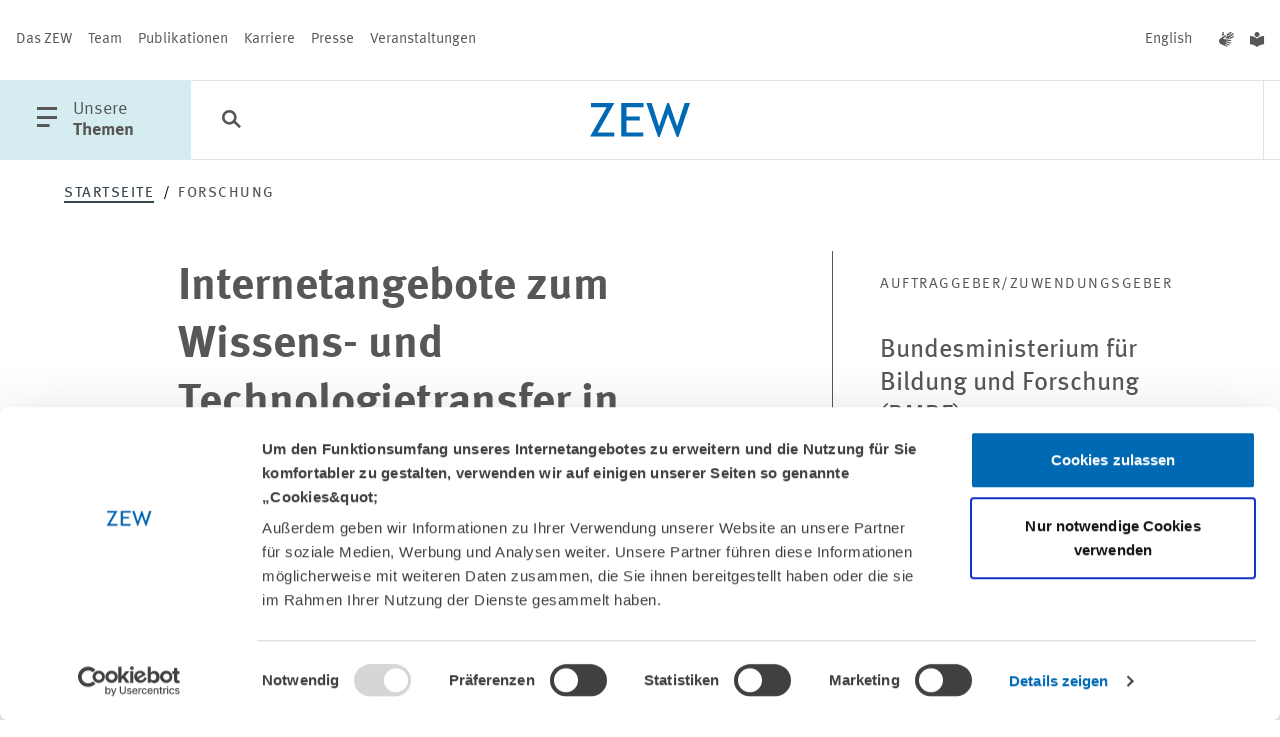

--- FILE ---
content_type: text/css; charset=utf-8
request_url: https://www.zew.de/static/css/main.css?1767884225
body_size: 41082
content:
[data-aos][data-aos][data-aos-duration="50"],body[data-aos-duration="50"] [data-aos]{transition-duration:50ms}[data-aos][data-aos][data-aos-delay="50"],body[data-aos-delay="50"] [data-aos]{transition-delay:0}[data-aos][data-aos][data-aos-delay="50"].aos-animate,body[data-aos-delay="50"] [data-aos].aos-animate{transition-delay:50ms}[data-aos][data-aos][data-aos-duration="100"],body[data-aos-duration="100"] [data-aos]{transition-duration:.1s}[data-aos][data-aos][data-aos-delay="100"],body[data-aos-delay="100"] [data-aos]{transition-delay:0}[data-aos][data-aos][data-aos-delay="100"].aos-animate,body[data-aos-delay="100"] [data-aos].aos-animate{transition-delay:.1s}[data-aos][data-aos][data-aos-duration="150"],body[data-aos-duration="150"] [data-aos]{transition-duration:.15s}[data-aos][data-aos][data-aos-delay="150"],body[data-aos-delay="150"] [data-aos]{transition-delay:0}[data-aos][data-aos][data-aos-delay="150"].aos-animate,body[data-aos-delay="150"] [data-aos].aos-animate{transition-delay:.15s}[data-aos][data-aos][data-aos-duration="200"],body[data-aos-duration="200"] [data-aos]{transition-duration:.2s}[data-aos][data-aos][data-aos-delay="200"],body[data-aos-delay="200"] [data-aos]{transition-delay:0}[data-aos][data-aos][data-aos-delay="200"].aos-animate,body[data-aos-delay="200"] [data-aos].aos-animate{transition-delay:.2s}[data-aos][data-aos][data-aos-duration="250"],body[data-aos-duration="250"] [data-aos]{transition-duration:.25s}[data-aos][data-aos][data-aos-delay="250"],body[data-aos-delay="250"] [data-aos]{transition-delay:0}[data-aos][data-aos][data-aos-delay="250"].aos-animate,body[data-aos-delay="250"] [data-aos].aos-animate{transition-delay:.25s}[data-aos][data-aos][data-aos-duration="300"],body[data-aos-duration="300"] [data-aos]{transition-duration:.3s}[data-aos][data-aos][data-aos-delay="300"],body[data-aos-delay="300"] [data-aos]{transition-delay:0}[data-aos][data-aos][data-aos-delay="300"].aos-animate,body[data-aos-delay="300"] [data-aos].aos-animate{transition-delay:.3s}[data-aos][data-aos][data-aos-duration="350"],body[data-aos-duration="350"] [data-aos]{transition-duration:.35s}[data-aos][data-aos][data-aos-delay="350"],body[data-aos-delay="350"] [data-aos]{transition-delay:0}[data-aos][data-aos][data-aos-delay="350"].aos-animate,body[data-aos-delay="350"] [data-aos].aos-animate{transition-delay:.35s}[data-aos][data-aos][data-aos-duration="400"],body[data-aos-duration="400"] [data-aos]{transition-duration:.4s}[data-aos][data-aos][data-aos-delay="400"],body[data-aos-delay="400"] [data-aos]{transition-delay:0}[data-aos][data-aos][data-aos-delay="400"].aos-animate,body[data-aos-delay="400"] [data-aos].aos-animate{transition-delay:.4s}[data-aos][data-aos][data-aos-duration="450"],body[data-aos-duration="450"] [data-aos]{transition-duration:.45s}[data-aos][data-aos][data-aos-delay="450"],body[data-aos-delay="450"] [data-aos]{transition-delay:0}[data-aos][data-aos][data-aos-delay="450"].aos-animate,body[data-aos-delay="450"] [data-aos].aos-animate{transition-delay:.45s}[data-aos][data-aos][data-aos-duration="500"],body[data-aos-duration="500"] [data-aos]{transition-duration:.5s}[data-aos][data-aos][data-aos-delay="500"],body[data-aos-delay="500"] [data-aos]{transition-delay:0}[data-aos][data-aos][data-aos-delay="500"].aos-animate,body[data-aos-delay="500"] [data-aos].aos-animate{transition-delay:.5s}[data-aos][data-aos][data-aos-duration="550"],body[data-aos-duration="550"] [data-aos]{transition-duration:.55s}[data-aos][data-aos][data-aos-delay="550"],body[data-aos-delay="550"] [data-aos]{transition-delay:0}[data-aos][data-aos][data-aos-delay="550"].aos-animate,body[data-aos-delay="550"] [data-aos].aos-animate{transition-delay:.55s}[data-aos][data-aos][data-aos-duration="600"],body[data-aos-duration="600"] [data-aos]{transition-duration:.6s}[data-aos][data-aos][data-aos-delay="600"],body[data-aos-delay="600"] [data-aos]{transition-delay:0}[data-aos][data-aos][data-aos-delay="600"].aos-animate,body[data-aos-delay="600"] [data-aos].aos-animate{transition-delay:.6s}[data-aos][data-aos][data-aos-duration="650"],body[data-aos-duration="650"] [data-aos]{transition-duration:.65s}[data-aos][data-aos][data-aos-delay="650"],body[data-aos-delay="650"] [data-aos]{transition-delay:0}[data-aos][data-aos][data-aos-delay="650"].aos-animate,body[data-aos-delay="650"] [data-aos].aos-animate{transition-delay:.65s}[data-aos][data-aos][data-aos-duration="700"],body[data-aos-duration="700"] [data-aos]{transition-duration:.7s}[data-aos][data-aos][data-aos-delay="700"],body[data-aos-delay="700"] [data-aos]{transition-delay:0}[data-aos][data-aos][data-aos-delay="700"].aos-animate,body[data-aos-delay="700"] [data-aos].aos-animate{transition-delay:.7s}[data-aos][data-aos][data-aos-duration="750"],body[data-aos-duration="750"] [data-aos]{transition-duration:.75s}[data-aos][data-aos][data-aos-delay="750"],body[data-aos-delay="750"] [data-aos]{transition-delay:0}[data-aos][data-aos][data-aos-delay="750"].aos-animate,body[data-aos-delay="750"] [data-aos].aos-animate{transition-delay:.75s}[data-aos][data-aos][data-aos-duration="800"],body[data-aos-duration="800"] [data-aos]{transition-duration:.8s}[data-aos][data-aos][data-aos-delay="800"],body[data-aos-delay="800"] [data-aos]{transition-delay:0}[data-aos][data-aos][data-aos-delay="800"].aos-animate,body[data-aos-delay="800"] [data-aos].aos-animate{transition-delay:.8s}[data-aos][data-aos][data-aos-duration="850"],body[data-aos-duration="850"] [data-aos]{transition-duration:.85s}[data-aos][data-aos][data-aos-delay="850"],body[data-aos-delay="850"] [data-aos]{transition-delay:0}[data-aos][data-aos][data-aos-delay="850"].aos-animate,body[data-aos-delay="850"] [data-aos].aos-animate{transition-delay:.85s}[data-aos][data-aos][data-aos-duration="900"],body[data-aos-duration="900"] [data-aos]{transition-duration:.9s}[data-aos][data-aos][data-aos-delay="900"],body[data-aos-delay="900"] [data-aos]{transition-delay:0}[data-aos][data-aos][data-aos-delay="900"].aos-animate,body[data-aos-delay="900"] [data-aos].aos-animate{transition-delay:.9s}[data-aos][data-aos][data-aos-duration="950"],body[data-aos-duration="950"] [data-aos]{transition-duration:.95s}[data-aos][data-aos][data-aos-delay="950"],body[data-aos-delay="950"] [data-aos]{transition-delay:0}[data-aos][data-aos][data-aos-delay="950"].aos-animate,body[data-aos-delay="950"] [data-aos].aos-animate{transition-delay:.95s}[data-aos][data-aos][data-aos-duration="1000"],body[data-aos-duration="1000"] [data-aos]{transition-duration:1s}[data-aos][data-aos][data-aos-delay="1000"],body[data-aos-delay="1000"] [data-aos]{transition-delay:0}[data-aos][data-aos][data-aos-delay="1000"].aos-animate,body[data-aos-delay="1000"] [data-aos].aos-animate{transition-delay:1s}[data-aos][data-aos][data-aos-duration="1050"],body[data-aos-duration="1050"] [data-aos]{transition-duration:1.05s}[data-aos][data-aos][data-aos-delay="1050"],body[data-aos-delay="1050"] [data-aos]{transition-delay:0}[data-aos][data-aos][data-aos-delay="1050"].aos-animate,body[data-aos-delay="1050"] [data-aos].aos-animate{transition-delay:1.05s}[data-aos][data-aos][data-aos-duration="1100"],body[data-aos-duration="1100"] [data-aos]{transition-duration:1.1s}[data-aos][data-aos][data-aos-delay="1100"],body[data-aos-delay="1100"] [data-aos]{transition-delay:0}[data-aos][data-aos][data-aos-delay="1100"].aos-animate,body[data-aos-delay="1100"] [data-aos].aos-animate{transition-delay:1.1s}[data-aos][data-aos][data-aos-duration="1150"],body[data-aos-duration="1150"] [data-aos]{transition-duration:1.15s}[data-aos][data-aos][data-aos-delay="1150"],body[data-aos-delay="1150"] [data-aos]{transition-delay:0}[data-aos][data-aos][data-aos-delay="1150"].aos-animate,body[data-aos-delay="1150"] [data-aos].aos-animate{transition-delay:1.15s}[data-aos][data-aos][data-aos-duration="1200"],body[data-aos-duration="1200"] [data-aos]{transition-duration:1.2s}[data-aos][data-aos][data-aos-delay="1200"],body[data-aos-delay="1200"] [data-aos]{transition-delay:0}[data-aos][data-aos][data-aos-delay="1200"].aos-animate,body[data-aos-delay="1200"] [data-aos].aos-animate{transition-delay:1.2s}[data-aos][data-aos][data-aos-duration="1250"],body[data-aos-duration="1250"] [data-aos]{transition-duration:1.25s}[data-aos][data-aos][data-aos-delay="1250"],body[data-aos-delay="1250"] [data-aos]{transition-delay:0}[data-aos][data-aos][data-aos-delay="1250"].aos-animate,body[data-aos-delay="1250"] [data-aos].aos-animate{transition-delay:1.25s}[data-aos][data-aos][data-aos-duration="1300"],body[data-aos-duration="1300"] [data-aos]{transition-duration:1.3s}[data-aos][data-aos][data-aos-delay="1300"],body[data-aos-delay="1300"] [data-aos]{transition-delay:0}[data-aos][data-aos][data-aos-delay="1300"].aos-animate,body[data-aos-delay="1300"] [data-aos].aos-animate{transition-delay:1.3s}[data-aos][data-aos][data-aos-duration="1350"],body[data-aos-duration="1350"] [data-aos]{transition-duration:1.35s}[data-aos][data-aos][data-aos-delay="1350"],body[data-aos-delay="1350"] [data-aos]{transition-delay:0}[data-aos][data-aos][data-aos-delay="1350"].aos-animate,body[data-aos-delay="1350"] [data-aos].aos-animate{transition-delay:1.35s}[data-aos][data-aos][data-aos-duration="1400"],body[data-aos-duration="1400"] [data-aos]{transition-duration:1.4s}[data-aos][data-aos][data-aos-delay="1400"],body[data-aos-delay="1400"] [data-aos]{transition-delay:0}[data-aos][data-aos][data-aos-delay="1400"].aos-animate,body[data-aos-delay="1400"] [data-aos].aos-animate{transition-delay:1.4s}[data-aos][data-aos][data-aos-duration="1450"],body[data-aos-duration="1450"] [data-aos]{transition-duration:1.45s}[data-aos][data-aos][data-aos-delay="1450"],body[data-aos-delay="1450"] [data-aos]{transition-delay:0}[data-aos][data-aos][data-aos-delay="1450"].aos-animate,body[data-aos-delay="1450"] [data-aos].aos-animate{transition-delay:1.45s}[data-aos][data-aos][data-aos-duration="1500"],body[data-aos-duration="1500"] [data-aos]{transition-duration:1.5s}[data-aos][data-aos][data-aos-delay="1500"],body[data-aos-delay="1500"] [data-aos]{transition-delay:0}[data-aos][data-aos][data-aos-delay="1500"].aos-animate,body[data-aos-delay="1500"] [data-aos].aos-animate{transition-delay:1.5s}[data-aos][data-aos][data-aos-duration="1550"],body[data-aos-duration="1550"] [data-aos]{transition-duration:1.55s}[data-aos][data-aos][data-aos-delay="1550"],body[data-aos-delay="1550"] [data-aos]{transition-delay:0}[data-aos][data-aos][data-aos-delay="1550"].aos-animate,body[data-aos-delay="1550"] [data-aos].aos-animate{transition-delay:1.55s}[data-aos][data-aos][data-aos-duration="1600"],body[data-aos-duration="1600"] [data-aos]{transition-duration:1.6s}[data-aos][data-aos][data-aos-delay="1600"],body[data-aos-delay="1600"] [data-aos]{transition-delay:0}[data-aos][data-aos][data-aos-delay="1600"].aos-animate,body[data-aos-delay="1600"] [data-aos].aos-animate{transition-delay:1.6s}[data-aos][data-aos][data-aos-duration="1650"],body[data-aos-duration="1650"] [data-aos]{transition-duration:1.65s}[data-aos][data-aos][data-aos-delay="1650"],body[data-aos-delay="1650"] [data-aos]{transition-delay:0}[data-aos][data-aos][data-aos-delay="1650"].aos-animate,body[data-aos-delay="1650"] [data-aos].aos-animate{transition-delay:1.65s}[data-aos][data-aos][data-aos-duration="1700"],body[data-aos-duration="1700"] [data-aos]{transition-duration:1.7s}[data-aos][data-aos][data-aos-delay="1700"],body[data-aos-delay="1700"] [data-aos]{transition-delay:0}[data-aos][data-aos][data-aos-delay="1700"].aos-animate,body[data-aos-delay="1700"] [data-aos].aos-animate{transition-delay:1.7s}[data-aos][data-aos][data-aos-duration="1750"],body[data-aos-duration="1750"] [data-aos]{transition-duration:1.75s}[data-aos][data-aos][data-aos-delay="1750"],body[data-aos-delay="1750"] [data-aos]{transition-delay:0}[data-aos][data-aos][data-aos-delay="1750"].aos-animate,body[data-aos-delay="1750"] [data-aos].aos-animate{transition-delay:1.75s}[data-aos][data-aos][data-aos-duration="1800"],body[data-aos-duration="1800"] [data-aos]{transition-duration:1.8s}[data-aos][data-aos][data-aos-delay="1800"],body[data-aos-delay="1800"] [data-aos]{transition-delay:0}[data-aos][data-aos][data-aos-delay="1800"].aos-animate,body[data-aos-delay="1800"] [data-aos].aos-animate{transition-delay:1.8s}[data-aos][data-aos][data-aos-duration="1850"],body[data-aos-duration="1850"] [data-aos]{transition-duration:1.85s}[data-aos][data-aos][data-aos-delay="1850"],body[data-aos-delay="1850"] [data-aos]{transition-delay:0}[data-aos][data-aos][data-aos-delay="1850"].aos-animate,body[data-aos-delay="1850"] [data-aos].aos-animate{transition-delay:1.85s}[data-aos][data-aos][data-aos-duration="1900"],body[data-aos-duration="1900"] [data-aos]{transition-duration:1.9s}[data-aos][data-aos][data-aos-delay="1900"],body[data-aos-delay="1900"] [data-aos]{transition-delay:0}[data-aos][data-aos][data-aos-delay="1900"].aos-animate,body[data-aos-delay="1900"] [data-aos].aos-animate{transition-delay:1.9s}[data-aos][data-aos][data-aos-duration="1950"],body[data-aos-duration="1950"] [data-aos]{transition-duration:1.95s}[data-aos][data-aos][data-aos-delay="1950"],body[data-aos-delay="1950"] [data-aos]{transition-delay:0}[data-aos][data-aos][data-aos-delay="1950"].aos-animate,body[data-aos-delay="1950"] [data-aos].aos-animate{transition-delay:1.95s}[data-aos][data-aos][data-aos-duration="2000"],body[data-aos-duration="2000"] [data-aos]{transition-duration:2s}[data-aos][data-aos][data-aos-delay="2000"],body[data-aos-delay="2000"] [data-aos]{transition-delay:0}[data-aos][data-aos][data-aos-delay="2000"].aos-animate,body[data-aos-delay="2000"] [data-aos].aos-animate{transition-delay:2s}[data-aos][data-aos][data-aos-duration="2050"],body[data-aos-duration="2050"] [data-aos]{transition-duration:2.05s}[data-aos][data-aos][data-aos-delay="2050"],body[data-aos-delay="2050"] [data-aos]{transition-delay:0}[data-aos][data-aos][data-aos-delay="2050"].aos-animate,body[data-aos-delay="2050"] [data-aos].aos-animate{transition-delay:2.05s}[data-aos][data-aos][data-aos-duration="2100"],body[data-aos-duration="2100"] [data-aos]{transition-duration:2.1s}[data-aos][data-aos][data-aos-delay="2100"],body[data-aos-delay="2100"] [data-aos]{transition-delay:0}[data-aos][data-aos][data-aos-delay="2100"].aos-animate,body[data-aos-delay="2100"] [data-aos].aos-animate{transition-delay:2.1s}[data-aos][data-aos][data-aos-duration="2150"],body[data-aos-duration="2150"] [data-aos]{transition-duration:2.15s}[data-aos][data-aos][data-aos-delay="2150"],body[data-aos-delay="2150"] [data-aos]{transition-delay:0}[data-aos][data-aos][data-aos-delay="2150"].aos-animate,body[data-aos-delay="2150"] [data-aos].aos-animate{transition-delay:2.15s}[data-aos][data-aos][data-aos-duration="2200"],body[data-aos-duration="2200"] [data-aos]{transition-duration:2.2s}[data-aos][data-aos][data-aos-delay="2200"],body[data-aos-delay="2200"] [data-aos]{transition-delay:0}[data-aos][data-aos][data-aos-delay="2200"].aos-animate,body[data-aos-delay="2200"] [data-aos].aos-animate{transition-delay:2.2s}[data-aos][data-aos][data-aos-duration="2250"],body[data-aos-duration="2250"] [data-aos]{transition-duration:2.25s}[data-aos][data-aos][data-aos-delay="2250"],body[data-aos-delay="2250"] [data-aos]{transition-delay:0}[data-aos][data-aos][data-aos-delay="2250"].aos-animate,body[data-aos-delay="2250"] [data-aos].aos-animate{transition-delay:2.25s}[data-aos][data-aos][data-aos-duration="2300"],body[data-aos-duration="2300"] [data-aos]{transition-duration:2.3s}[data-aos][data-aos][data-aos-delay="2300"],body[data-aos-delay="2300"] [data-aos]{transition-delay:0}[data-aos][data-aos][data-aos-delay="2300"].aos-animate,body[data-aos-delay="2300"] [data-aos].aos-animate{transition-delay:2.3s}[data-aos][data-aos][data-aos-duration="2350"],body[data-aos-duration="2350"] [data-aos]{transition-duration:2.35s}[data-aos][data-aos][data-aos-delay="2350"],body[data-aos-delay="2350"] [data-aos]{transition-delay:0}[data-aos][data-aos][data-aos-delay="2350"].aos-animate,body[data-aos-delay="2350"] [data-aos].aos-animate{transition-delay:2.35s}[data-aos][data-aos][data-aos-duration="2400"],body[data-aos-duration="2400"] [data-aos]{transition-duration:2.4s}[data-aos][data-aos][data-aos-delay="2400"],body[data-aos-delay="2400"] [data-aos]{transition-delay:0}[data-aos][data-aos][data-aos-delay="2400"].aos-animate,body[data-aos-delay="2400"] [data-aos].aos-animate{transition-delay:2.4s}[data-aos][data-aos][data-aos-duration="2450"],body[data-aos-duration="2450"] [data-aos]{transition-duration:2.45s}[data-aos][data-aos][data-aos-delay="2450"],body[data-aos-delay="2450"] [data-aos]{transition-delay:0}[data-aos][data-aos][data-aos-delay="2450"].aos-animate,body[data-aos-delay="2450"] [data-aos].aos-animate{transition-delay:2.45s}[data-aos][data-aos][data-aos-duration="2500"],body[data-aos-duration="2500"] [data-aos]{transition-duration:2.5s}[data-aos][data-aos][data-aos-delay="2500"],body[data-aos-delay="2500"] [data-aos]{transition-delay:0}[data-aos][data-aos][data-aos-delay="2500"].aos-animate,body[data-aos-delay="2500"] [data-aos].aos-animate{transition-delay:2.5s}[data-aos][data-aos][data-aos-duration="2550"],body[data-aos-duration="2550"] [data-aos]{transition-duration:2.55s}[data-aos][data-aos][data-aos-delay="2550"],body[data-aos-delay="2550"] [data-aos]{transition-delay:0}[data-aos][data-aos][data-aos-delay="2550"].aos-animate,body[data-aos-delay="2550"] [data-aos].aos-animate{transition-delay:2.55s}[data-aos][data-aos][data-aos-duration="2600"],body[data-aos-duration="2600"] [data-aos]{transition-duration:2.6s}[data-aos][data-aos][data-aos-delay="2600"],body[data-aos-delay="2600"] [data-aos]{transition-delay:0}[data-aos][data-aos][data-aos-delay="2600"].aos-animate,body[data-aos-delay="2600"] [data-aos].aos-animate{transition-delay:2.6s}[data-aos][data-aos][data-aos-duration="2650"],body[data-aos-duration="2650"] [data-aos]{transition-duration:2.65s}[data-aos][data-aos][data-aos-delay="2650"],body[data-aos-delay="2650"] [data-aos]{transition-delay:0}[data-aos][data-aos][data-aos-delay="2650"].aos-animate,body[data-aos-delay="2650"] [data-aos].aos-animate{transition-delay:2.65s}[data-aos][data-aos][data-aos-duration="2700"],body[data-aos-duration="2700"] [data-aos]{transition-duration:2.7s}[data-aos][data-aos][data-aos-delay="2700"],body[data-aos-delay="2700"] [data-aos]{transition-delay:0}[data-aos][data-aos][data-aos-delay="2700"].aos-animate,body[data-aos-delay="2700"] [data-aos].aos-animate{transition-delay:2.7s}[data-aos][data-aos][data-aos-duration="2750"],body[data-aos-duration="2750"] [data-aos]{transition-duration:2.75s}[data-aos][data-aos][data-aos-delay="2750"],body[data-aos-delay="2750"] [data-aos]{transition-delay:0}[data-aos][data-aos][data-aos-delay="2750"].aos-animate,body[data-aos-delay="2750"] [data-aos].aos-animate{transition-delay:2.75s}[data-aos][data-aos][data-aos-duration="2800"],body[data-aos-duration="2800"] [data-aos]{transition-duration:2.8s}[data-aos][data-aos][data-aos-delay="2800"],body[data-aos-delay="2800"] [data-aos]{transition-delay:0}[data-aos][data-aos][data-aos-delay="2800"].aos-animate,body[data-aos-delay="2800"] [data-aos].aos-animate{transition-delay:2.8s}[data-aos][data-aos][data-aos-duration="2850"],body[data-aos-duration="2850"] [data-aos]{transition-duration:2.85s}[data-aos][data-aos][data-aos-delay="2850"],body[data-aos-delay="2850"] [data-aos]{transition-delay:0}[data-aos][data-aos][data-aos-delay="2850"].aos-animate,body[data-aos-delay="2850"] [data-aos].aos-animate{transition-delay:2.85s}[data-aos][data-aos][data-aos-duration="2900"],body[data-aos-duration="2900"] [data-aos]{transition-duration:2.9s}[data-aos][data-aos][data-aos-delay="2900"],body[data-aos-delay="2900"] [data-aos]{transition-delay:0}[data-aos][data-aos][data-aos-delay="2900"].aos-animate,body[data-aos-delay="2900"] [data-aos].aos-animate{transition-delay:2.9s}[data-aos][data-aos][data-aos-duration="2950"],body[data-aos-duration="2950"] [data-aos]{transition-duration:2.95s}[data-aos][data-aos][data-aos-delay="2950"],body[data-aos-delay="2950"] [data-aos]{transition-delay:0}[data-aos][data-aos][data-aos-delay="2950"].aos-animate,body[data-aos-delay="2950"] [data-aos].aos-animate{transition-delay:2.95s}[data-aos][data-aos][data-aos-duration="3000"],body[data-aos-duration="3000"] [data-aos]{transition-duration:3s}[data-aos][data-aos][data-aos-delay="3000"],body[data-aos-delay="3000"] [data-aos]{transition-delay:0}[data-aos][data-aos][data-aos-delay="3000"].aos-animate,body[data-aos-delay="3000"] [data-aos].aos-animate{transition-delay:3s}[data-aos][data-aos][data-aos-easing=linear],body[data-aos-easing=linear] [data-aos]{transition-timing-function:cubic-bezier(.25,.25,.75,.75)}[data-aos][data-aos][data-aos-easing=ease],body[data-aos-easing=ease] [data-aos]{transition-timing-function:ease}[data-aos][data-aos][data-aos-easing=ease-in],body[data-aos-easing=ease-in] [data-aos]{transition-timing-function:ease-in}[data-aos][data-aos][data-aos-easing=ease-out],body[data-aos-easing=ease-out] [data-aos]{transition-timing-function:ease-out}[data-aos][data-aos][data-aos-easing=ease-in-out],body[data-aos-easing=ease-in-out] [data-aos]{transition-timing-function:ease-in-out}[data-aos][data-aos][data-aos-easing=ease-in-back],body[data-aos-easing=ease-in-back] [data-aos]{transition-timing-function:cubic-bezier(.6,-.28,.735,.045)}[data-aos][data-aos][data-aos-easing=ease-out-back],body[data-aos-easing=ease-out-back] [data-aos]{transition-timing-function:cubic-bezier(.175,.885,.32,1.275)}[data-aos][data-aos][data-aos-easing=ease-in-out-back],body[data-aos-easing=ease-in-out-back] [data-aos]{transition-timing-function:cubic-bezier(.68,-.55,.265,1.55)}[data-aos][data-aos][data-aos-easing=ease-in-sine],body[data-aos-easing=ease-in-sine] [data-aos]{transition-timing-function:cubic-bezier(.47,0,.745,.715)}[data-aos][data-aos][data-aos-easing=ease-out-sine],body[data-aos-easing=ease-out-sine] [data-aos]{transition-timing-function:cubic-bezier(.39,.575,.565,1)}[data-aos][data-aos][data-aos-easing=ease-in-out-sine],body[data-aos-easing=ease-in-out-sine] [data-aos]{transition-timing-function:cubic-bezier(.445,.05,.55,.95)}[data-aos][data-aos][data-aos-easing=ease-in-quad],body[data-aos-easing=ease-in-quad] [data-aos]{transition-timing-function:cubic-bezier(.55,.085,.68,.53)}[data-aos][data-aos][data-aos-easing=ease-out-quad],body[data-aos-easing=ease-out-quad] [data-aos]{transition-timing-function:cubic-bezier(.25,.46,.45,.94)}[data-aos][data-aos][data-aos-easing=ease-in-out-quad],body[data-aos-easing=ease-in-out-quad] [data-aos]{transition-timing-function:cubic-bezier(.455,.03,.515,.955)}[data-aos][data-aos][data-aos-easing=ease-in-cubic],body[data-aos-easing=ease-in-cubic] [data-aos]{transition-timing-function:cubic-bezier(.55,.085,.68,.53)}[data-aos][data-aos][data-aos-easing=ease-out-cubic],body[data-aos-easing=ease-out-cubic] [data-aos]{transition-timing-function:cubic-bezier(.25,.46,.45,.94)}[data-aos][data-aos][data-aos-easing=ease-in-out-cubic],body[data-aos-easing=ease-in-out-cubic] [data-aos]{transition-timing-function:cubic-bezier(.455,.03,.515,.955)}[data-aos][data-aos][data-aos-easing=ease-in-quart],body[data-aos-easing=ease-in-quart] [data-aos]{transition-timing-function:cubic-bezier(.55,.085,.68,.53)}[data-aos][data-aos][data-aos-easing=ease-out-quart],body[data-aos-easing=ease-out-quart] [data-aos]{transition-timing-function:cubic-bezier(.25,.46,.45,.94)}[data-aos][data-aos][data-aos-easing=ease-in-out-quart],body[data-aos-easing=ease-in-out-quart] [data-aos]{transition-timing-function:cubic-bezier(.455,.03,.515,.955)}[data-aos^=fade][data-aos^=fade]{opacity:0;transition-property:opacity,transform}[data-aos^=fade][data-aos^=fade].aos-animate{opacity:1;transform:translateZ(0)}[data-aos=fade-up]{transform:translate3d(0,100px,0)}[data-aos=fade-down]{transform:translate3d(0,-100px,0)}[data-aos=fade-right]{transform:translate3d(-100px,0,0)}[data-aos=fade-left]{transform:translate3d(100px,0,0)}[data-aos=fade-up-right]{transform:translate3d(-100px,100px,0)}[data-aos=fade-up-left]{transform:translate3d(100px,100px,0)}[data-aos=fade-down-right]{transform:translate3d(-100px,-100px,0)}[data-aos=fade-down-left]{transform:translate3d(100px,-100px,0)}[data-aos^=zoom][data-aos^=zoom]{opacity:0;transition-property:opacity,transform}[data-aos^=zoom][data-aos^=zoom].aos-animate{opacity:1;transform:translateZ(0) scale(1)}[data-aos=zoom-in]{transform:scale(.6)}[data-aos=zoom-in-up]{transform:translate3d(0,100px,0) scale(.6)}[data-aos=zoom-in-down]{transform:translate3d(0,-100px,0) scale(.6)}[data-aos=zoom-in-right]{transform:translate3d(-100px,0,0) scale(.6)}[data-aos=zoom-in-left]{transform:translate3d(100px,0,0) scale(.6)}[data-aos=zoom-out]{transform:scale(1.2)}[data-aos=zoom-out-up]{transform:translate3d(0,100px,0) scale(1.2)}[data-aos=zoom-out-down]{transform:translate3d(0,-100px,0) scale(1.2)}[data-aos=zoom-out-right]{transform:translate3d(-100px,0,0) scale(1.2)}[data-aos=zoom-out-left]{transform:translate3d(100px,0,0) scale(1.2)}[data-aos^=slide][data-aos^=slide]{transition-property:transform}[data-aos^=slide][data-aos^=slide].aos-animate{transform:translateZ(0)}[data-aos=slide-up]{transform:translate3d(0,100%,0)}[data-aos=slide-down]{transform:translate3d(0,-100%,0)}[data-aos=slide-right]{transform:translate3d(-100%,0,0)}[data-aos=slide-left]{transform:translate3d(100%,0,0)}[data-aos^=flip][data-aos^=flip]{backface-visibility:hidden;transition-property:transform}[data-aos=flip-left]{transform:perspective(2500px) rotateY(-100deg)}[data-aos=flip-left].aos-animate{transform:perspective(2500px) rotateY(0)}[data-aos=flip-right]{transform:perspective(2500px) rotateY(100deg)}[data-aos=flip-right].aos-animate{transform:perspective(2500px) rotateY(0)}[data-aos=flip-up]{transform:perspective(2500px) rotateX(-100deg)}[data-aos=flip-up].aos-animate{transform:perspective(2500px) rotateX(0)}[data-aos=flip-down]{transform:perspective(2500px) rotateX(100deg)}[data-aos=flip-down].aos-animate{transform:perspective(2500px) rotateX(0)}@font-face{font-family:swiper-icons;font-style:normal;font-weight:400;src:url("data:application/font-woff;charset=utf-8;base64, [base64]//wADZ2x5ZgAAAywAAADMAAAD2MHtryVoZWFkAAABbAAAADAAAAA2E2+eoWhoZWEAAAGcAAAAHwAAACQC9gDzaG10eAAAAigAAAAZAAAArgJkABFsb2NhAAAC0AAAAFoAAABaFQAUGG1heHAAAAG8AAAAHwAAACAAcABAbmFtZQAAA/gAAAE5AAACXvFdBwlwb3N0AAAFNAAAAGIAAACE5s74hXjaY2BkYGAAYpf5Hu/j+W2+MnAzMYDAzaX6QjD6/4//Bxj5GA8AuRwMYGkAPywL13jaY2BkYGA88P8Agx4j+/8fQDYfA1AEBWgDAIB2BOoAeNpjYGRgYNBh4GdgYgABEMnIABJzYNADCQAACWgAsQB42mNgYfzCOIGBlYGB0YcxjYGBwR1Kf2WQZGhhYGBiYGVmgAFGBiQQkOaawtDAoMBQxXjg/wEGPcYDDA4wNUA2CCgwsAAAO4EL6gAAeNpj2M0gyAACqxgGNWBkZ2D4/wMA+xkDdgAAAHjaY2BgYGaAYBkGRgYQiAHyGMF8FgYHIM3DwMHABGQrMOgyWDLEM1T9/w8UBfEMgLzE////P/5//f/V/xv+r4eaAAeMbAxwIUYmIMHEgKYAYjUcsDAwsLKxc3BycfPw8jEQA/[base64]/uznmfPFBNODM2K7MTQ45YEAZqGP81AmGGcF3iPqOop0r1SPTaTbVkfUe4HXj97wYE+yNwWYxwWu4v1ugWHgo3S1XdZEVqWM7ET0cfnLGxWfkgR42o2PvWrDMBSFj/IHLaF0zKjRgdiVMwScNRAoWUoH78Y2icB/yIY09An6AH2Bdu/UB+yxopYshQiEvnvu0dURgDt8QeC8PDw7Fpji3fEA4z/PEJ6YOB5hKh4dj3EvXhxPqH/SKUY3rJ7srZ4FZnh1PMAtPhwP6fl2PMJMPDgeQ4rY8YT6Gzao0eAEA409DuggmTnFnOcSCiEiLMgxCiTI6Cq5DZUd3Qmp10vO0LaLTd2cjN4fOumlc7lUYbSQcZFkutRG7g6JKZKy0RmdLY680CDnEJ+UMkpFFe1RN7nxdVpXrC4aTtnaurOnYercZg2YVmLN/d/gczfEimrE/fs/bOuq29Zmn8tloORaXgZgGa78yO9/cnXm2BpaGvq25Dv9S4E9+5SIc9PqupJKhYFSSl47+Qcr1mYNAAAAeNptw0cKwkAAAMDZJA8Q7OUJvkLsPfZ6zFVERPy8qHh2YER+3i/BP83vIBLLySsoKimrqKqpa2hp6+jq6RsYGhmbmJqZSy0sraxtbO3sHRydnEMU4uR6yx7JJXveP7WrDycAAAAAAAH//wACeNpjYGRgYOABYhkgZgJCZgZNBkYGLQZtIJsFLMYAAAw3ALgAeNolizEKgDAQBCchRbC2sFER0YD6qVQiBCv/H9ezGI6Z5XBAw8CBK/m5iQQVauVbXLnOrMZv2oLdKFa8Pjuru2hJzGabmOSLzNMzvutpB3N42mNgZGBg4GKQYzBhYMxJLMlj4GBgAYow/P/PAJJhLM6sSoWKfWCAAwDAjgbRAAB42mNgYGBkAIIbCZo5IPrmUn0hGA0AO8EFTQAA")}:root{--swiper-theme-color:#007aff}.swiper{list-style:none;margin-left:auto;margin-right:auto;overflow:hidden;padding:0;position:relative;z-index:1}.swiper-vertical>.swiper-wrapper{flex-direction:column}.swiper-wrapper{box-sizing:content-box;display:flex;height:100%;position:relative;transition-property:transform;width:100%;z-index:1}.swiper-android .swiper-slide,.swiper-wrapper{transform:translateZ(0)}.swiper-pointer-events{touch-action:pan-y}.swiper-pointer-events.swiper-vertical{touch-action:pan-x}.swiper-slide{flex-shrink:0;height:100%;position:relative;transition-property:transform;width:100%}.swiper-slide-invisible-blank{visibility:hidden}.swiper-autoheight,.swiper-autoheight .swiper-slide{height:auto}.swiper-autoheight .swiper-wrapper{align-items:flex-start;transition-property:transform,height}.swiper-backface-hidden .swiper-slide{-webkit-backface-visibility:hidden;backface-visibility:hidden;transform:translateZ(0)}.swiper-3d,.swiper-3d.swiper-css-mode .swiper-wrapper{perspective:1200px}.swiper-3d .swiper-cube-shadow,.swiper-3d .swiper-slide,.swiper-3d .swiper-slide-shadow,.swiper-3d .swiper-slide-shadow-bottom,.swiper-3d .swiper-slide-shadow-left,.swiper-3d .swiper-slide-shadow-right,.swiper-3d .swiper-slide-shadow-top,.swiper-3d .swiper-wrapper{transform-style:preserve-3d}.swiper-3d .swiper-slide-shadow,.swiper-3d .swiper-slide-shadow-bottom,.swiper-3d .swiper-slide-shadow-left,.swiper-3d .swiper-slide-shadow-right,.swiper-3d .swiper-slide-shadow-top{height:100%;left:0;pointer-events:none;position:absolute;top:0;width:100%;z-index:10}.swiper-3d .swiper-slide-shadow{background:rgba(0,0,0,.15)}.swiper-3d .swiper-slide-shadow-left{background-image:linear-gradient(270deg,rgba(0,0,0,.5),transparent)}.swiper-3d .swiper-slide-shadow-right{background-image:linear-gradient(90deg,rgba(0,0,0,.5),transparent)}.swiper-3d .swiper-slide-shadow-top{background-image:linear-gradient(0deg,rgba(0,0,0,.5),transparent)}.swiper-3d .swiper-slide-shadow-bottom{background-image:linear-gradient(180deg,rgba(0,0,0,.5),transparent)}.swiper-css-mode>.swiper-wrapper{-ms-overflow-style:none;overflow:auto;scrollbar-width:none}.swiper-css-mode>.swiper-wrapper::-webkit-scrollbar{display:none}.swiper-css-mode>.swiper-wrapper>.swiper-slide{scroll-snap-align:start start}.swiper-horizontal.swiper-css-mode>.swiper-wrapper{scroll-snap-type:x mandatory}.swiper-vertical.swiper-css-mode>.swiper-wrapper{scroll-snap-type:y mandatory}.swiper-centered>.swiper-wrapper:before{content:"";flex-shrink:0;order:9999}.swiper-centered.swiper-horizontal>.swiper-wrapper>.swiper-slide:first-child{margin-inline-start:var(--swiper-centered-offset-before)}.swiper-centered.swiper-horizontal>.swiper-wrapper:before{height:100%;min-height:1px;width:var(--swiper-centered-offset-after)}.swiper-centered.swiper-vertical>.swiper-wrapper>.swiper-slide:first-child{margin-block-start:var(--swiper-centered-offset-before)}.swiper-centered.swiper-vertical>.swiper-wrapper:before{height:var(--swiper-centered-offset-after);min-width:1px;width:100%}.swiper-centered>.swiper-wrapper>.swiper-slide{scroll-snap-align:center center}.swiper-virtual .swiper-slide{-webkit-backface-visibility:hidden;transform:translateZ(0)}.swiper-virtual.swiper-css-mode .swiper-wrapper:after{content:"";left:0;pointer-events:none;position:absolute;top:0}.swiper-virtual.swiper-css-mode.swiper-horizontal .swiper-wrapper:after{height:1px;width:var(--swiper-virtual-size)}.swiper-virtual.swiper-css-mode.swiper-vertical .swiper-wrapper:after{height:var(--swiper-virtual-size);width:1px}:root{--swiper-navigation-size:44px}.swiper-button-next,.swiper-button-prev{align-items:center;color:var(--swiper-navigation-color,var(--swiper-theme-color));cursor:pointer;display:flex;height:var(--swiper-navigation-size);justify-content:center;margin-top:calc(0px - var(--swiper-navigation-size)/2);position:absolute;top:50%;width:calc(var(--swiper-navigation-size)/44*27);z-index:10}.swiper-button-next.swiper-button-disabled,.swiper-button-prev.swiper-button-disabled{cursor:auto;opacity:.35;pointer-events:none}.swiper-button-next:after,.swiper-button-prev:after{font-family:swiper-icons;font-size:var(--swiper-navigation-size);font-variant:normal;letter-spacing:0;line-height:1;text-transform:none!important;text-transform:none}.swiper-button-prev,.swiper-rtl .swiper-button-next{left:10px;right:auto}.swiper-button-prev:after,.swiper-rtl .swiper-button-next:after{content:"prev"}.swiper-button-next,.swiper-rtl .swiper-button-prev{left:auto;right:10px}.swiper-button-next:after,.swiper-rtl .swiper-button-prev:after{content:"next"}.swiper-button-lock{display:none}.swiper-pagination{position:absolute;text-align:center;transform:translateZ(0);transition:opacity .3s;z-index:10}.swiper-pagination.swiper-pagination-hidden{opacity:0}.swiper-horizontal>.swiper-pagination-bullets,.swiper-pagination-bullets.swiper-pagination-horizontal,.swiper-pagination-custom,.swiper-pagination-fraction{bottom:10px;left:0;width:100%}.swiper-pagination-bullets-dynamic{font-size:0;overflow:hidden}.swiper-pagination-bullets-dynamic .swiper-pagination-bullet{position:relative;transform:scale(.33)}.swiper-pagination-bullets-dynamic .swiper-pagination-bullet-active,.swiper-pagination-bullets-dynamic .swiper-pagination-bullet-active-main{transform:scale(1)}.swiper-pagination-bullets-dynamic .swiper-pagination-bullet-active-prev{transform:scale(.66)}.swiper-pagination-bullets-dynamic .swiper-pagination-bullet-active-prev-prev{transform:scale(.33)}.swiper-pagination-bullets-dynamic .swiper-pagination-bullet-active-next{transform:scale(.66)}.swiper-pagination-bullets-dynamic .swiper-pagination-bullet-active-next-next{transform:scale(.33)}.swiper-pagination-bullet{background:var(--swiper-pagination-bullet-inactive-color,#000);border-radius:50%;display:inline-block;height:var(--swiper-pagination-bullet-height,var(--swiper-pagination-bullet-size,8px));opacity:var(--swiper-pagination-bullet-inactive-opacity,.2);width:var(--swiper-pagination-bullet-width,var(--swiper-pagination-bullet-size,8px))}button.swiper-pagination-bullet{-webkit-appearance:none;appearance:none;border:none;box-shadow:none;margin:0;padding:0}.swiper-pagination-clickable .swiper-pagination-bullet{cursor:pointer}.swiper-pagination-bullet:only-child{display:none!important}.swiper-pagination-bullet-active{background:var(--swiper-pagination-color,var(--swiper-theme-color));opacity:var(--swiper-pagination-bullet-opacity,1)}.swiper-pagination-vertical.swiper-pagination-bullets,.swiper-vertical>.swiper-pagination-bullets{right:10px;top:50%;transform:translate3d(0,-50%,0)}.swiper-pagination-vertical.swiper-pagination-bullets .swiper-pagination-bullet,.swiper-vertical>.swiper-pagination-bullets .swiper-pagination-bullet{display:block;margin:var(--swiper-pagination-bullet-vertical-gap,6px) 0}.swiper-pagination-vertical.swiper-pagination-bullets.swiper-pagination-bullets-dynamic,.swiper-vertical>.swiper-pagination-bullets.swiper-pagination-bullets-dynamic{top:50%;transform:translateY(-50%);width:8px}.swiper-pagination-vertical.swiper-pagination-bullets.swiper-pagination-bullets-dynamic .swiper-pagination-bullet,.swiper-vertical>.swiper-pagination-bullets.swiper-pagination-bullets-dynamic .swiper-pagination-bullet{display:inline-block;transition:transform .2s,top .2s}.swiper-horizontal>.swiper-pagination-bullets .swiper-pagination-bullet,.swiper-pagination-horizontal.swiper-pagination-bullets .swiper-pagination-bullet{margin:0 var(--swiper-pagination-bullet-horizontal-gap,4px)}.swiper-horizontal>.swiper-pagination-bullets.swiper-pagination-bullets-dynamic,.swiper-pagination-horizontal.swiper-pagination-bullets.swiper-pagination-bullets-dynamic{left:50%;transform:translateX(-50%);white-space:nowrap}.swiper-horizontal>.swiper-pagination-bullets.swiper-pagination-bullets-dynamic .swiper-pagination-bullet,.swiper-pagination-horizontal.swiper-pagination-bullets.swiper-pagination-bullets-dynamic .swiper-pagination-bullet{transition:transform .2s,left .2s}.swiper-horizontal.swiper-rtl>.swiper-pagination-bullets-dynamic .swiper-pagination-bullet{transition:transform .2s,right .2s}.swiper-pagination-progressbar{background:rgba(0,0,0,.25);position:absolute}.swiper-pagination-progressbar .swiper-pagination-progressbar-fill{background:var(--swiper-pagination-color,var(--swiper-theme-color));height:100%;left:0;position:absolute;top:0;transform:scale(0);transform-origin:left top;width:100%}.swiper-rtl .swiper-pagination-progressbar .swiper-pagination-progressbar-fill{transform-origin:right top}.swiper-horizontal>.swiper-pagination-progressbar,.swiper-pagination-progressbar.swiper-pagination-horizontal,.swiper-pagination-progressbar.swiper-pagination-vertical.swiper-pagination-progressbar-opposite,.swiper-vertical>.swiper-pagination-progressbar.swiper-pagination-progressbar-opposite{height:4px;left:0;top:0;width:100%}.swiper-horizontal>.swiper-pagination-progressbar.swiper-pagination-progressbar-opposite,.swiper-pagination-progressbar.swiper-pagination-horizontal.swiper-pagination-progressbar-opposite,.swiper-pagination-progressbar.swiper-pagination-vertical,.swiper-vertical>.swiper-pagination-progressbar{height:100%;left:0;top:0;width:4px}.swiper-pagination-lock{display:none}.swiper-scrollbar{background:rgba(0,0,0,.1);border-radius:10px;position:relative;-ms-touch-action:none}.swiper-horizontal>.swiper-scrollbar{bottom:3px;height:5px;left:1%;position:absolute;width:98%;z-index:50}.swiper-vertical>.swiper-scrollbar{height:98%;position:absolute;right:3px;top:1%;width:5px;z-index:50}.swiper-scrollbar-drag{background:rgba(0,0,0,.5);border-radius:10px;height:100%;left:0;position:relative;top:0;width:100%}.swiper-scrollbar-cursor-drag{cursor:move}.swiper-scrollbar-lock{display:none}.swiper-zoom-container{align-items:center;display:flex;height:100%;justify-content:center;text-align:center;width:100%}.swiper-zoom-container>canvas,.swiper-zoom-container>img,.swiper-zoom-container>svg{max-height:100%;max-width:100%;object-fit:contain}.swiper-slide-zoomed{cursor:move}.swiper-lazy-preloader{border:4px solid var(--swiper-preloader-color,var(--swiper-theme-color));border-radius:50%;border-top:4px solid transparent;box-sizing:border-box;height:42px;left:50%;margin-left:-21px;margin-top:-21px;position:absolute;top:50%;transform-origin:50%;width:42px;z-index:10}.swiper-slide-visible .swiper-lazy-preloader{animation:swiper-preloader-spin 1s linear infinite}.swiper-lazy-preloader-white{--swiper-preloader-color:#fff}.swiper-lazy-preloader-black{--swiper-preloader-color:#000}@keyframes swiper-preloader-spin{to{transform:rotate(1turn)}}.swiper .swiper-notification{left:0;opacity:0;pointer-events:none;position:absolute;top:0;z-index:-1000}.swiper-free-mode>.swiper-wrapper{margin:0 auto;transition-timing-function:ease-out}.swiper-grid>.swiper-wrapper{flex-wrap:wrap}.swiper-grid-column>.swiper-wrapper{flex-direction:column;flex-wrap:wrap}.swiper-fade.swiper-free-mode .swiper-slide{transition-timing-function:ease-out}.swiper-fade .swiper-slide{pointer-events:none;transition-property:opacity}.swiper-fade .swiper-slide .swiper-slide{pointer-events:none}.swiper-fade .swiper-slide-active,.swiper-fade .swiper-slide-active .swiper-slide-active{pointer-events:auto}.swiper-cube{overflow:visible}.swiper-cube .swiper-slide{-webkit-backface-visibility:hidden;backface-visibility:hidden;height:100%;pointer-events:none;transform-origin:0 0;visibility:hidden;width:100%;z-index:1}.swiper-cube .swiper-slide .swiper-slide{pointer-events:none}.swiper-cube.swiper-rtl .swiper-slide{transform-origin:100% 0}.swiper-cube .swiper-slide-active,.swiper-cube .swiper-slide-active .swiper-slide-active{pointer-events:auto}.swiper-cube .swiper-slide-active,.swiper-cube .swiper-slide-next,.swiper-cube .swiper-slide-next+.swiper-slide,.swiper-cube .swiper-slide-prev{pointer-events:auto;visibility:visible}.swiper-cube .swiper-slide-shadow-bottom,.swiper-cube .swiper-slide-shadow-left,.swiper-cube .swiper-slide-shadow-right,.swiper-cube .swiper-slide-shadow-top{-webkit-backface-visibility:hidden;backface-visibility:hidden;z-index:0}.swiper-cube .swiper-cube-shadow{bottom:0;height:100%;left:0;opacity:.6;position:absolute;width:100%;z-index:0}.swiper-cube .swiper-cube-shadow:before{background:#000;bottom:0;content:"";filter:blur(50px);left:0;position:absolute;right:0;top:0}.swiper-flip{overflow:visible}.swiper-flip .swiper-slide{-webkit-backface-visibility:hidden;backface-visibility:hidden;pointer-events:none;z-index:1}.swiper-flip .swiper-slide .swiper-slide{pointer-events:none}.swiper-flip .swiper-slide-active,.swiper-flip .swiper-slide-active .swiper-slide-active{pointer-events:auto}.swiper-flip .swiper-slide-shadow-bottom,.swiper-flip .swiper-slide-shadow-left,.swiper-flip .swiper-slide-shadow-right,.swiper-flip .swiper-slide-shadow-top{-webkit-backface-visibility:hidden;backface-visibility:hidden;z-index:0}.swiper-creative .swiper-slide{-webkit-backface-visibility:hidden;backface-visibility:hidden;overflow:hidden;transition-property:transform,opacity,height}.swiper-cards{overflow:visible}.swiper-cards .swiper-slide{-webkit-backface-visibility:hidden;backface-visibility:hidden;overflow:hidden;transform-origin:center bottom}.csc-twitter [data-src]{opacity:0;transition:opacity .25s ease-out;transition-delay:1.5s}.csc-twitter .js_policies-loaded [data-src]{opacity:1}.csc-maps iframe{border:none}.js_privacy.js_policies-bevore-loaded{filter:brightness(50%)}.js_privacy.js_policies-loaded{filter:inherit}.ce-contact-departement__link,.o-grid{grid-gap:var(--element-space-4);display:grid}.o-grid--nogutter{grid-gap:0}.o-grid--gutter{grid-gap:var(--element-space-4)}.o-grid-1-1{grid-template-columns:1fr 1fr}.o-grid-1-1-1{grid-template-columns:1fr 1fr 1fr}.o-grid-1-2{grid-template-columns:1fr 2fr}.o-grid-2-1{grid-template-columns:2fr 1fr}.o-grid-3-2{grid-template-columns:3fr 2fr}.o-grid-2-3{grid-template-columns:2fr 3fr}@media only screen and (min-width:320px){.o-grid--nogutter\@xs{grid-gap:0}.o-grid--gutter\@xs,.o-grid\@xs{grid-gap:var(--element-space-4)}.o-grid\@xs{display:grid}.o-grid-1-1\@xs{grid-template-columns:1fr 1fr}.o-grid-1-1-1\@xs{grid-template-columns:1fr 1fr 1fr}.o-grid-1-2\@xs{grid-template-columns:1fr 2fr}.o-grid-2-1\@xs{grid-template-columns:2fr 1fr}.o-grid-3-2\@xs{grid-template-columns:3fr 2fr}.o-grid-2-3\@xs{grid-template-columns:2fr 3fr}}@media only screen and (min-width:460px){.o-grid--nogutter\@sm{grid-gap:0}.o-grid--gutter\@sm,.o-grid\@sm{grid-gap:var(--element-space-4)}.o-grid\@sm{display:grid}.o-grid-1-1\@sm{grid-template-columns:1fr 1fr}.o-grid-1-1-1\@sm{grid-template-columns:1fr 1fr 1fr}.o-grid-1-2\@sm{grid-template-columns:1fr 2fr}.o-grid-2-1\@sm{grid-template-columns:2fr 1fr}.o-grid-3-2\@sm{grid-template-columns:3fr 2fr}.o-grid-2-3\@sm{grid-template-columns:2fr 3fr}}@media only screen and (min-width:768px){.o-grid--nogutter\@md{grid-gap:0}.o-grid--gutter\@md,.o-grid\@md{grid-gap:var(--element-space-4)}.o-grid\@md{display:grid}.component-box--1-1>div.ce-contact-departement__link,.component-box--1-1>div.o-grid.o-grid,.component-box--1-1\@md>div.ce-contact-departement__link,.component-box--1-1\@md>div.o-grid.o-grid,.o-grid-1-1\@md{grid-template-columns:1fr 1fr}.component-box--1-1-1>div.ce-contact-departement__link,.component-box--1-1-1>div.o-grid.o-grid,.component-box--1-1-1\@md>div.ce-contact-departement__link,.component-box--1-1-1\@md>div.o-grid.o-grid,.o-grid-1-1-1\@md{grid-template-columns:1fr 1fr 1fr}.o-grid-1-2\@md{grid-template-columns:1fr 2fr}.o-grid-2-1\@md{grid-template-columns:2fr 1fr}.o-grid-3-2\@md{grid-template-columns:3fr 2fr}.o-grid-2-3\@md{grid-template-columns:2fr 3fr}}@media only screen and (min-width:1024px){.o-grid--nogutter\@lg{grid-gap:0}.o-grid--gutter\@lg,.o-grid\@lg{grid-gap:var(--element-space-4)}.o-grid\@lg{display:grid}.o-grid-1-1\@lg{grid-template-columns:1fr 1fr}.o-grid-1-1-1\@lg{grid-template-columns:1fr 1fr 1fr}.o-grid-1-2\@lg{grid-template-columns:1fr 2fr}.o-grid-2-1\@lg{grid-template-columns:2fr 1fr}.o-grid-3-2\@lg{grid-template-columns:3fr 2fr}.o-grid-2-3\@lg{grid-template-columns:2fr 3fr}}@media only screen and (min-width:1366px){.o-grid--nogutter\@xl{grid-gap:0}.o-grid--gutter\@xl,.o-grid\@xl{grid-gap:var(--element-space-4)}.o-grid\@xl{display:grid}.o-grid-1-1\@xl{grid-template-columns:1fr 1fr}.o-grid-1-1-1\@xl{grid-template-columns:1fr 1fr 1fr}.o-grid-1-2\@xl{grid-template-columns:1fr 2fr}.o-grid-2-1\@xl{grid-template-columns:2fr 1fr}.o-grid-3-2\@xl{grid-template-columns:3fr 2fr}.o-grid-2-3\@xl{grid-template-columns:2fr 3fr}}@media only screen and (min-width:1600px){.o-grid--nogutter\@xxl{grid-gap:0}.o-grid--gutter\@xxl,.o-grid\@xxl{grid-gap:var(--element-space-4)}.o-grid\@xxl{display:grid}.o-grid-1-1\@xxl{grid-template-columns:1fr 1fr}.o-grid-1-1-1\@xxl{grid-template-columns:1fr 1fr 1fr}.o-grid-1-2\@xxl{grid-template-columns:1fr 2fr}.o-grid-2-1\@xxl{grid-template-columns:2fr 1fr}.o-grid-3-2\@xxl{grid-template-columns:3fr 2fr}.o-grid-2-3\@xxl{grid-template-columns:2fr 3fr}}:root{--font-size_-7:calc(var(--font-size_-6)/var(--type-scale-ratio));--font-size_-6:calc(var(--font-size_-5)/var(--type-scale-ratio));--font-size_-5:calc(var(--font-size_-4)/var(--type-scale-ratio));--font-size_-4:calc(var(--font-size_-3)/var(--type-scale-ratio));--font-size_-3:calc(var(--font-size_-2)/var(--type-scale-ratio));--font-size_-2:calc(var(--font-size_-1)/var(--type-scale-ratio));--font-size_-1:calc(var(--font-size_0)/var(--type-scale-ratio));--font-size_0:var(--type-scale-base);--font-size_1:calc(var(--font-size_0)*var(--type-scale-ratio));--font-size_2:calc(var(--font-size_1)*var(--type-scale-ratio));--font-size_3:calc(var(--font-size_2)*var(--type-scale-ratio));--font-size_4:calc(var(--font-size_3)*var(--type-scale-ratio));--font-size_5:calc(var(--font-size_4)*var(--type-scale-ratio));--font-size_6:calc(var(--font-size_5)*var(--type-scale-ratio));--font-size_7:calc(var(--font-size_6)*var(--type-scale-ratio));--font-size_8:calc(var(--font-size_7)*var(--type-scale-ratio))}:root .u-font-size\:-7{font-size:var(--font-size_-7)}:root .u-font-size\:-6{font-size:var(--font-size_-6)}:root .u-font-size\:-5{font-size:var(--font-size_-5)}:root .u-font-size\:-4{font-size:var(--font-size_-4)}:root .u-font-size\:-3{font-size:var(--font-size_-3)}:root .u-font-size\:-2{font-size:var(--font-size_-2)}:root .u-font-size\:-1{font-size:var(--font-size_-1)}:root .u-font-size\:0{font-size:var(--font-size_0)}:root .u-font-size\:1{font-size:var(--font-size_1)}:root .u-font-size\:2{font-size:var(--font-size_2)}:root .u-font-size\:3{font-size:var(--font-size_3)}:root .u-font-size\:4{font-size:var(--font-size_4)}:root .u-font-size\:5{font-size:var(--font-size_5)}:root .u-font-size\:6{font-size:var(--font-size_6)}:root .u-font-size\:7{font-size:var(--font-size_7)}:root .u-font-size\:8{font-size:var(--font-size_8)}:root{--base-font-face:meta-pro;--type-scale-base:14px;--type-scale-ratio:1.2;--max-page-width:94vw;--element-space-1:8px;--element-space-2:8px;--element-space-3:8px;--element-space-4:16px;--element-space-5:24px;--element-space-6:32px;--element-space-7:48px;--element-space-8:64px;--element-space-9:96px}@font-face{font-display:block;font-family:meta-pro;font-style:normal;font-weight:400;src:local("☺"),url(../fonts/meta-pro-cufonfonts-webfont/FFMetaProRegular.woff) format("woff")}@font-face{font-display:block;font-family:meta-pro;font-style:italic;font-weight:400;src:local("☺"),url(../fonts/meta-pro-cufonfonts-webfont/FFMetaProRegIt.woff) format("woff")}@font-face{font-display:block;font-family:meta-pro;font-style:normal;font-weight:500;src:local("☺"),url(../fonts/meta-pro-cufonfonts-webfont/FFMetaProBook.woff) format("woff")}@font-face{font-display:block;font-family:meta-pro;font-style:italic;font-weight:500;src:local("☺"),url(../fonts/meta-pro-cufonfonts-webfont/FFMetaProBookIt.woff) format("woff")}@font-face{font-display:block;font-family:meta-pro;font-style:normal;font-weight:700;src:local("☺"),url(../fonts/meta-pro-cufonfonts-webfont/FFMetaProBold.woff) format("woff")}@font-face{font-display:block;font-family:meta-pro;font-style:italic;font-weight:700;src:local("☺"),url(../fonts/meta-pro-cufonfonts-webfont/FFMetaProBoldIt.woff) format("woff")}@media screen and (min-width:320px){:root{--type-scale-base:14px;--element-space-1:8px;--element-space-2:8px;--element-space-3:8px;--element-space-4:16px;--element-space-5:24px;--element-space-6:32px;--element-space-7:48px;--element-space-8:64px;--element-space-9:96px;--type-scale-ratio:1.2;--max-page-width:94vw}}@media screen and (min-width:460px){:root{--type-scale-base:14px;--element-space-1:8px;--element-space-2:8px;--element-space-3:8px;--element-space-4:16px;--element-space-5:24px;--element-space-6:32px;--element-space-7:48px;--element-space-8:64px;--element-space-9:96px;--max-page-width:94vw}}@media screen and (min-width:768px){:root{--type-scale-base:15px;--element-space-1:8px;--element-space-2:8px;--element-space-3:16px;--element-space-4:24px;--element-space-5:32px;--element-space-6:48px;--element-space-7:64px;--element-space-8:96px;--element-space-9:128px;--type-scale-ratio:1.2;--max-page-width:90vw}}@media screen and (min-width:1366px){:root{--type-scale-base:16px;--element-space-1:8px;--element-space-2:16px;--element-space-3:24px;--element-space-4:32px;--element-space-5:48px;--element-space-6:64px;--element-space-7:96px;--element-space-8:128px;--element-space-9:192px;--max-page-width:1318px}}@media screen and (min-width:1600px){:root{--max-page-width:1366px}}:root{--focus-border-color:$c-main-grey-darker}:focus:not(:focus-visible){box-shadow:none;outline:0!important}:focus{outline:.21rem dotted!important;transition:outline-color .25s}:focus.c-menu-offcanvas__list-link,:focus.ce-subnavigation__item{outline-offset:-.21rem}html{box-sizing:border-box}*,:after,:before{box-sizing:inherit}blockquote,body,fieldset,figure,h1,h1:not([class]),h2,h2:not([class]),h3,h3:not([class]),h4,h5,h6,hr,li,ol,p,pre,ul{margin:0;padding:0}h1,h1:not([class]),h2,h2:not([class]),h3,h3:not([class]),h4,h5,h6{font-weight:400}ol,ul{list-style:none}button,input,select,textarea{color:inherit;font:inherit;letter-spacing:inherit}embed,iframe,img,object,video{display:block;max-width:100%}iframe{border:0}table{border-collapse:collapse;border-spacing:0}caption,tbody,td,tfoot,th,thead,tr{font:inherit;vertical-align:baseline}@font-face{font-family:icon-font;font-style:normal;font-weight:400;src:url(../fonts/icon-font/icon-font.eot);src:url(../fonts/icon-font/icon-font.eot?03f31b96#iefix) format("embedded-opentype"),url(../fonts/icon-font/icon-font.woff2?03f31b96) format("woff2"),url(../fonts/icon-font/icon-font.woff?03f31b96) format("woff"),url(../fonts/icon-font/icon-font.ttf?03f31b96) format("truetype"),url(../fonts/icon-font/icon-font.svg?03f31b96#icon-font) format("svg")}.u-icon:before,[class*=" u-icon"]:before,[class^=u-icon]:before{-webkit-font-smoothing:antialiased;-moz-osx-font-smoothing:grayscale;font-family:icon-font;font-style:normal}.u-icon--icon-arrow-accordion-dropdown:before{content:""}.u-icon--icon-arrow-search-dropdown:before{content:""}.u-icon--icon-arrow-themeneinstiege:before{content:""}.u-icon--icon-checkmark:before{content:""}.u-icon--icon-close:before{content:""}.u-icon--icon-download:before{content:""}.u-icon--icon-email:before{content:""}.u-icon--icon-event-invalid:before{content:""}.u-icon--icon-event-valid:before{content:""}.u-icon--icon-facebook:before{content:""}.u-icon--icon-filter-liste:before{content:""}.u-icon--icon-filter:before{content:""}.u-icon--icon-flicker:before{content:""}.u-icon--icon-gebaerdensprache:before{content:""}.u-icon--icon-instagram:before{content:""}.u-icon--icon-leichtesprache:before{content:""}.u-icon--icon-linkedin:before{content:""}.u-icon--icon-mail:before{content:""}.u-icon--icon-menu:before{content:""}.u-icon--icon-pagination-double-left:before{content:""}.u-icon--icon-pagination-double-right:before{content:""}.u-icon--icon-pagination-single-left:before{content:""}.u-icon--icon-pagination-single-right:before{content:""}.u-icon--icon-rss:before{content:""}.u-icon--icon-scroll:before{content:""}.u-icon--icon-search:before{content:""}.u-icon--clap-arrow:before,.u-icon--icon-tag-arrow-default:before{content:""}.u-icon--icon-tag-arrow-hover:before{content:""}.u-icon--icon-telefon:before{content:""}.u-icon--icon-twitter-bak:before{content:""}.u-icon--icon-twitter:before{content:""}.u-icon--icon-weblink:before{content:""}.u-icon--icon-xing:before{content:""}.u-icon--icon-youtube:before{content:""}.u-icon--icon_arrow_intern:before{content:""}.remove-gapXXX{margin-bottom:-var(--element-space-4)!important;margin-top:-var(--element-space-4)!important}html{font-size:var(--type-scale-base)}html *{cursor:url(../images/cursor/icon_cursor_default.svg),auto!important}html * .swiper-pagination-bullet:hover,html * a :hover,html * a:hover,html * button:hover,html * input:hover{cursor:url(../images/cursor/icon_cursor_hover.svg) 5 11,auto!important}body{text-size-adjust:100%;-webkit-font-smoothing:antialiased;-moz-osx-font-smoothing:grayscale;font-feature-settings:"lnum" 1;font-family:var(--base-font-face);margin:0;max-width:100%;overflow-x:hidden}a,a:not([class]){color:#575756;text-decoration:none}abbr{border-bottom:1px dotted}abbr:hover{cursor:help}hr{border:0;border-bottom:1px solid;margin:0 0 var(--base-font-face)}address,cite,dfn,em,i{font-style:italic}iframe{width:100%!important}img{display:block;height:auto;max-width:100%}object{pointer-events:none}p{font-size:var(--font-size_0);line-height:var(--font-size_3);margin-bottom:var(--element-space-4)}p:empty:before{margin:0;padding:0}small{font-size:var(--font-size_0)}b,strong{font-weight:700}sub,sup{font-size:75%;line-height:0;position:relative;vertical-align:baseline}sup{top:-.5em}sub{bottom:-.25em}.c-heading a:hover{text-decoration:underline}ul{margin-bottom:var(--element-space-4)}ul li{list-style:none}.rte_ol,.rte_ul{margin-left:var(--element-space-3)}.rte_ol{list-style-type:decimal}.rte_ul li{align-items:baseline}.rte_ul li:before{content:"—";font-size:larger;font-weight:700;margin-bottom:var(--element-space-1);margin-left:-1em;margin-right:calc(var(--element-space-1)*.5)}.rte_ol ol,.rte_ol ul,.rte_ul ol,.rte_ul ul{margin-bottom:0}ul.rte_ul ol.rte_ol li{list-style:decimal}ul.rte_ul ol.rte_ol li:before{display:none}:not(.component-box)>.ce-contact-departement__link:not([class*=o-grid-]),:not(.component-box)>.o-grid:not([class*=o-grid-]){grid-gap:0;grid-template-columns:minmax(0,1fr)}.ce-contact-departement__link>.component,.o-grid>.component,.o-grid__item{align-content:start;display:grid;grid-template-columns:minmax(0,1fr)}body.no-scroll{overflow-y:hidden!important}.c-menu-main__searchbtn,.c-menu-main__trigger,.c-menu-offcanvas__close{background:none repeat scroll 0 0 transparent;border:none;border-spacing:0;color:#26589f;font-size:var(--font-size_1);font-weight:400;line-height:1.42rem;list-style:none outside none;margin:0;padding:0;text-align:left;text-decoration:none;text-indent:0}.c-menu-main__searchbtn::-moz-focus-inner,.c-menu-main__trigger::-moz-focus-inner,.c-menu-offcanvas__close::-moz-focus-inner{border:0;padding:0}.c-menu-main__btn{align-items:center;color:#575756;display:flex;justify-content:center}.c-menu-main__btn path{fill:#575756}.c-menu-main__btn div,.c-menu-main__btn span[class*=u-icon--]{line-height:1.15;pointer-events:none}.c-menu-main__btn--with-icon span[class*=u-icon--]{font-size:20px}@media screen and (min-width:1024px){.c-menu-main__btn--with-icon span[class*=u-icon--]{padding-right:var(--element-space-3)}}.c-menu-main{border-bottom:1px solid hsla(60,1%,61%,.3);border-top:1px solid hsla(60,1%,61%,.3);display:flex;height:60px;position:relative}@media screen and (min-width:768px){.c-menu-main{height:80px}}.c-menu-main__trigger{background:#d5ecf0;left:0;min-width:60px;z-index:999}@media screen and (min-width:768px){.c-menu-main__trigger{height:80px;justify-content:center;margin-top:-1px;min-width:95px}}@media screen and (min-width:1024px){.c-menu-main__trigger{padding:0 57px 0 37px}}.c-menu-main__searchbtn{border-left:1px solid hsla(60,1%,61%,.3);line-height:60px;min-width:60px}.c-menu-main__searchbtn--desktop{display:none;height:80px}@media screen and (min-width:768px){.c-menu-main__searchbtn{border-left:none;line-height:80px;min-width:95px}.c-menu-main__searchbtn--desktop.c-menu-main__searchbtn--fixed{background:#fff;display:flex;left:-80px;margin-left:0!important;position:fixed;top:160px;transition:left .2s ease;z-index:998}}@media screen and (min-width:1024px){.c-menu-main__searchbtn{min-width:80px}.c-menu-main__searchbtn--desktop{display:flex}.c-menu-main__searchbtn--desktop.c-menu-main__searchbtn--fixed{background:#fff;left:-80px;margin-left:0!important;position:fixed;top:160px;transition:left .2s ease;z-index:998}}.c-menu-main__logo{align-items:center;display:flex;height:34px;justify-content:center;left:50%;position:absolute;top:50%;transform:translate(-50%,-50%);width:100px}.c-menu-main #c-menu-main__list{border-left:1px solid hsla(60,1%,61%,.3);margin-left:auto}.c-menu-main__list{align-items:center;display:flex;height:100%;list-style:none;margin:0 0 0 auto;padding:0}@media screen and (min-width:1024px){.c-menu-main__list{padding:0 var(--element-space-2)}}@media screen and (min-width:768px){.c-menu-main__list-item a{color:#575756;display:flex;padding:0 var(--element-space-2)}.c-menu-main__list-item:last-child a{padding-right:var(--element-space-1)}}.c-menu-main__list-item a{position:relative;text-decoration:none}.c-menu-main__list-item a:after{background-color:#575756;bottom:1px;content:"";display:block;height:0;left:50%;position:absolute;transform:translateX(-45%);transition:height .1s ease;width:45px}.c-menu-main__list-item a:hover,.c-menu-main__list-item--current a{font-weight:700}.c-menu-main__list-item a:hover:after,.c-menu-main__list-item--current a:after{height:4px}@media screen and (min-width:768px){.c-menu-main__link{line-height:80px}.c-menu-main.c-menu-main--init .c-menu-main__trigger{position:fixed}}.c-menu-main.c-menu-main--init .c-menu-main__trigger:hover{background-color:#575756;color:#fff}.c-menu-main.c-menu-main--init .c-menu-main__trigger:hover [class^=u-icon--]:before{color:#c8d400}@media screen and (min-width:768px){.c-menu-main.c-menu-main--sticky .c-menu-main__trigger{background-color:#c8d400}.c-menu-main.c-menu-main--sticky .c-menu-main__searchbtn--fixed.c-menu-main__searchbtn--show{left:0}}.c-menu-offcanvas{background:#4d4d4c;bottom:0;color:#575756;left:0;position:fixed;top:0;transform:translateX(-100%);transition:transform .3s ease;width:100%;z-index:1001}@media screen and (min-width:768px){.c-menu-offcanvas{width:275px}}@media screen and (min-width:1366px){.c-menu-offcanvas{width:350px}}.c-menu-offcanvas:before{background-color:#d5ecf0;bottom:0;content:"";left:0;opacity:1;position:fixed;right:0;top:0;transform:translateX(-100%);width:100vw;z-index:1}.c-menu-offcanvas.c-menu-offcanvas--open,.c-menu-offcanvas.c-menu-offcanvas--open:before{transform:translateX(0)}.c-menu-offcanvas__meta{margin-left:auto;padding-right:10px}.c-menu-offcanvas__meta nav{display:flex}.c-menu-offcanvas__header{line-height:60px}@media screen and (min-width:768px){.c-menu-offcanvas__header{line-height:80px;padding-top:80px}}.c-menu-offcanvas__close{background-color:#c8d400;color:#4d4d4c;min-height:60px;min-width:60px}.c-menu-offcanvas__close button{background:transparent;border:0;padding:1em 0}@media screen and (min-width:768px){.c-menu-offcanvas__close{height:80px;min-width:95px}}@media screen and (min-width:1024px){.c-menu-offcanvas__close{padding:0 57px 0 37px}}.c-menu-offcanvas__content{position:relative}.c-menu-offcanvas__inner{-ms-overflow-style:none;background:#4d4d4c;height:100%;overflow-y:scroll;position:relative;scrollbar-width:none;z-index:1001}.c-menu-offcanvas__inner::-webkit-scrollbar{display:none}.c-menu-offcanvas__list{list-style:none;padding-left:0}@media screen and (min-width:768px){.c-menu-offcanvas__list{margin-top:48px;padding-left:40px}}@media screen and (min-width:1366px){.c-menu-offcanvas__list{padding-left:80px}}.c-menu-offcanvas__list-item{color:#ffffff80;position:relative;transition:padding-left .2s ease}.c-menu-offcanvas__list-item:before{width:0}.c-menu-offcanvas__list-item .icon-after,.c-menu-offcanvas__list-item .icon-before{overflow:hidden;pointer-events:none;position:absolute;top:14px;transition:max-width .2s ease;z-index:4}.c-menu-offcanvas__list-item .icon-before{display:none;left:20px;max-width:0;transform:scaleX(-1)}.c-menu-offcanvas__list-item .icon-after{max-width:45px;right:20px}@media screen and (min-width:768px){.c-menu-offcanvas__list-item svg,.c-menu-offcanvas__list-item:before{display:none}}.c-menu-offcanvas__list-item .line-after{background:#d5ecf0;display:block;height:2px;position:absolute;right:0;top:calc(50% - 1px);transition:width .2s ease;width:0}.c-menu-offcanvas__list-item a:focus,.c-menu-offcanvas__list-item a:focus-within,.c-menu-offcanvas__list-item a:hover,.c-menu-offcanvas__list-item--current a{color:#fff}@media screen and (min-width:768px){.c-menu-offcanvas__list-item a:focus-within~.line-after,.c-menu-offcanvas__list-item a:focus~.line-after,.c-menu-offcanvas__list-item a:hover~.line-after,.c-menu-offcanvas__list-item--current a~.line-after{width:calc(100% - 30px)}}.c-menu-offcanvas__list-item--current{background:#d5ecf0;bottom:0;left:0;max-height:calc(100vh - 60px);min-height:calc(100vh - 60px);overflow-y:scroll;position:absolute;right:0;top:0;z-index:13}@media screen and (min-width:768px){.c-menu-offcanvas__list-item--current{background:transparent;max-height:none;min-height:auto;overflow:auto;position:relative}}.c-menu-offcanvas__list-item--current .c-menu-offcanvas__list-link{padding-bottom:var(--element-space-4);padding-left:75px;padding-top:var(--element-space-5)}@media screen and (min-width:768px){.c-menu-offcanvas__list-item--current .c-menu-offcanvas__list-link{padding-bottom:6px;padding-left:0;padding-top:6px}}.c-menu-offcanvas__list-item--current .icon-before{display:block;max-width:45px;top:30px}.c-menu-offcanvas__list-item--current .icon-after{max-width:0}.c-menu-offcanvas__list-link{background-color:#4d4d4c;border:0;color:#fff;display:block;font-size:var(--font-size_2);padding:6px 12px 6px 30px;position:relative;text-decoration:none;transition:all .2s ease;z-index:2}@media screen and (min-width:768px){.c-menu-offcanvas__list-link{max-width:calc(100% - 24px)}}.c-menu-offcanvas__list-link:focus{z-index:3}@media screen and (min-width:768px){.c-menu-offcanvas__list-link{color:inherit;display:inline-block;font-size:var(--font-size_3);padding-left:0}}.c-menu-offcanvas__scroller{bottom:var(--element-space-3);display:block;font-size:var(--font-size_5);left:50%;opacity:0;position:absolute;transform:translate(-50%,-15px);transition:all .2s ease}.c-menu-offcanvas__scroller.visible{opacity:1;transform:translate(-50%)}.c-menu-offcanvas__scroller i{pointer-events:none}.c-menu-offcanvas__drawer svg{--svg-transform-fix:translateY(0)}@media screen and (min-width:768px){.c-menu-offcanvas__drawer{display:none}}.c-menu-offcanvas__drawer.mobile{background:#d5ecf0;max-height:0;overflow:hidden;transition:max-height .9s ease}.c-menu-offcanvas__drawer.mobile.c-menu-offcanvas--expanded{max-height:none}@media screen and (min-width:768px){.c-menu-offcanvas__drawer.mobile.c-menu-offcanvas--expanded{max-height:100vh}}.c-menu-offcanvas__drawer.mobile .c-menu-offcanvas__drawer__inner{padding-bottom:20px;padding-top:20px}.c-menu-offcanvas__drawer.desktop,.c-menu-offcanvas__drawer.mobile .c-menu-offcanvas__scroller{display:none}@media screen and (min-width:768px){.c-menu-offcanvas__drawer.desktop{background:#d5ecf0;bottom:0;display:flex;left:0;padding:80px 0 80px 315px;position:fixed;top:0;transform:translateX(-100%);transition:transform .3s ease;width:100vw;z-index:2}.c-menu-offcanvas__drawer.desktop.c-menu-offcanvas--expanded{transform:translateX(0)}}@media screen and (min-width:1366px){.c-menu-offcanvas__drawer.desktop{padding:80px 0 80px 430px}}.c-menu-offcanvas__drawer__inner{-ms-overflow-style:none;max-width:430px;overflow:hidden;overflow-y:scroll;scrollbar-width:none}.c-menu-offcanvas__drawer__inner::-webkit-scrollbar{display:none}.c-menu-offcanvas__drawer__inner .separator{margin-bottom:6px;padding-bottom:10px;position:relative}.c-menu-offcanvas__drawer__inner .separator:before{background-color:#575756;bottom:0;content:"";display:block;height:1px;left:20px;max-width:430px;position:absolute;right:20px;top:0}@media screen and (min-width:768px){.c-menu-offcanvas__drawer__inner .separator{margin-bottom:50px;padding-bottom:0;padding-top:35px}.c-menu-offcanvas__drawer__inner .separator:before{bottom:0;left:0;right:0;top:auto}}.c-menu-offcanvas__drawer__headline,.c-menu-offcanvas__drawer__text{display:none}@media screen and (min-width:768px){.c-menu-offcanvas__drawer__headline,.c-menu-offcanvas__drawer__text{display:block}}.c-menu-offcanvas__drawer__headline{font-weight:500;letter-spacing:1px;text-transform:uppercase}.c-menu-offcanvas__drawer__text{line-height:1.5rem;margin-top:0}@media screen and (min-width:768px){.c-menu-offcanvas__drawer__text{margin-top:20px}}.c-menu-offcanvas__drawer__list{list-style:none;padding-left:20px}@media screen and (min-width:768px){.c-menu-offcanvas__drawer__list{margin-bottom:0;margin-top:35px;padding-left:0}}.c-menu-offcanvas__drawer__listitem{margin-bottom:12px}@media screen and (min-width:768px){.c-menu-offcanvas__drawer__listitem{margin-top:30px}.c-menu-offcanvas__drawer__link{margin-top:25px}}.c-menu-offcanvas__footer{background-color:#fff;flex-direction:column;padding-bottom:6px;padding-top:6px}.c-menu-offcanvas__footer__link{color:#575756;font-size:var(--font-size_2);padding-bottom:6px;padding-left:30px;padding-top:6px;text-decoration:none}.c-menu-offcanvas__drawer__inner .c-menu-offcanvas__drawer__list.has-all-link .c-menu-offcanvas__drawer__listitem:not(.c-menu-offcanvas__drawer__listitem--all){display:none}@media screen and (min-width:768px){.c-menu-offcanvas__drawer__inner .c-menu-offcanvas__drawer__list.has-all-link .c-menu-offcanvas__drawer__listitem:not(.c-menu-offcanvas__drawer__listitem--all){display:block}}.c-menu-offcanvas__drawer__inner .c-menu-offcanvas__drawer__list .c-menu-offcanvas__drawer__listitem:before{color:#575756;font-size:var(--font-size_-2)}.c-menu-offcanvas__drawer__inner .c-menu-offcanvas__drawer__list .c-menu-offcanvas__drawer__listitem.c-menu-offcanvas__drawer__listitem--all{font-weight:700}.c-menu-offcanvas__drawer__inner .c-menu-offcanvas__drawer__list .c-menu-offcanvas__drawer__link{border:none;color:#575756;padding-left:calc(var(--element-space-1)/2);padding-right:0;text-decoration:none}.c-menu-offcanvas__drawer__inner .c-menu-offcanvas__drawer__list .c-menu-offcanvas__drawer__link:before{border-bottom:none}.c-menu-offcanvas__drawer__inner .c-menu-offcanvas__drawer__list .c-menu-offcanvas__drawer__link svg{display:inline;margin-right:var(--element-space-1);transform:var(--svg-transform-fix) rotate(0deg);transition:all .3s ease}.c-menu-offcanvas__drawer__inner .c-menu-offcanvas__drawer__list .c-menu-offcanvas__drawer__link svg path{fill:#575756}.c-menu-offcanvas__drawer__inner .c-menu-offcanvas__drawer__list .c-menu-offcanvas__drawer__link:focus,.c-menu-offcanvas__drawer__inner .c-menu-offcanvas__drawer__list .c-menu-offcanvas__drawer__link:focus-visible,.c-menu-offcanvas__drawer__inner .c-menu-offcanvas__drawer__list .c-menu-offcanvas__drawer__link:hover{background:transparent;border:none;color:#575756}.c-menu-offcanvas__drawer__inner .c-menu-offcanvas__drawer__list .c-menu-offcanvas__drawer__link:focus svg,.c-menu-offcanvas__drawer__inner .c-menu-offcanvas__drawer__list .c-menu-offcanvas__drawer__link:focus-visible svg,.c-menu-offcanvas__drawer__inner .c-menu-offcanvas__drawer__list .c-menu-offcanvas__drawer__link:hover svg{transform:var(--svg-transform-fix) rotate(45deg);transition:all .3s ease}.c-main-search{display:none;max-width:0;overflow:hidden;position:absolute;right:0;top:-1px;transition:all .2s ease;width:100%;z-index:1000}.c-menu-main.c-menu-main--init .c-main-search{display:flex;flex-direction:column}@media screen and (min-width:768px){.c-main-search{height:79px;height:78px;left:0;right:auto;top:79px;top:0;transition:max-width .2s ease}}.c-main-search--open{overflow:inherit}.c-main-search-top{background:#fff;display:flex;flex-direction:column}@media screen and (min-width:768px){.c-main-search-top{flex-direction:row}}.c-main-search__filters,.c-main-search__inputs{border-bottom:1px solid hsla(60,1%,61%,.3);height:59px}@media screen and (min-width:768px){.c-main-search__filters,.c-main-search__inputs{border-bottom:0;height:78px}}.c-main-search__inputs{background-color:#fff;order:1}@media screen and (min-width:768px){.c-main-search__inputs{display:flex;flex-direction:row;margin-left:var(--element-space-2);order:2;position:relative;width:100%}.c-main-search__inputs:after{background-color:#707070;content:"";display:block;height:16px;left:0;position:absolute;top:50%;transform:translateY(-8px);width:1px}}.c-main-search__filters{align-items:center;background-color:#fff;display:flex;flex-direction:row;flex-wrap:wrap;justify-content:center;order:2}@media screen and (min-width:768px){.c-main-search__filters{order:1;padding-left:var(--element-space-4)}}.c-main-search__searchinput{background-color:#fff;border:none;display:inline-block;line-height:56px;padding-left:60px;padding-right:88px;position:relative;width:calc(100% - 55px)}@media screen and (min-width:768px){.c-main-search__searchinput{line-height:76px;width:calc(100% - 84px)}}.c-main-search__searchinput .u-icon--icon-search{align-items:center;display:flex;font-size:var(--font-size_1);height:58px;justify-content:center;left:0;position:absolute;top:0;width:56px}@media screen and (min-width:768px){.c-main-search__searchinput .u-icon--icon-search{height:78px;width:60px}}.c-main-search__searchinput input{border:none;line-height:55px;width:100%}@media screen and (min-width:768px){.c-main-search__searchinput input{line-height:75px}}.c-main-search__close{align-items:center;background-color:#fff;background:none repeat scroll 0 0 transparent;border:none;border-spacing:0;color:#26589f;color:#575756;display:flex;font-size:var(--font-size_1);font-weight:400;height:58px;justify-content:center;line-height:1.42rem;list-style:none outside none;margin:0;padding:0;position:relative;position:absolute;right:0;text-align:left;text-decoration:none;text-indent:0;top:0;width:56px}.c-main-search__close::-moz-focus-inner{border:0;padding:0}.c-main-search__close:after{background-color:#707070;content:"";display:block;height:16px;left:0;position:absolute;top:50%;transform:translateY(-8px);width:1px}@media screen and (min-width:768px){.c-main-search__close{height:78px;width:76px}}.c-main-search__submit{background:none repeat scroll 0 0 transparent;border:none;border-spacing:0;color:#26589f;color:#575756;font-size:var(--font-size_1);font-size:var(--font-size_0);font-weight:400;font-weight:700;line-height:1.42rem;line-height:56px;list-style:none outside none;margin:0;min-width:88px;padding:0;position:absolute;right:0;text-align:left;text-align:center;text-decoration:none;text-indent:0;top:0}.c-main-search__submit::-moz-focus-inner{border:0;padding:0}@media screen and (min-width:768px){.c-main-search__submit{line-height:76px}}.c-main-search .c-filter-button{background:none repeat scroll 0 0 transparent;border:none;border-spacing:0;color:#26589f;color:#575756;display:flex;font-size:var(--font-size_1);font-size:var(--font-size_0);font-weight:400;font-weight:700;line-height:1.42rem;line-height:59px;list-style:none outside none;margin:0;padding:0;position:relative;text-align:left;text-decoration:none;text-indent:0}.c-main-search .c-filter-button::-moz-focus-inner{border:0;padding:0}@media screen and (min-width:768px){.c-main-search .c-filter-button{line-height:79px}}.c-main-search .c-filter-button [class^=u-icon--]{font-size:.65em;padding-left:var(--element-space-1);pointer-events:none}.c-main-search .c-filter-button [class^=u-icon--]:before{transform:scale(1);transition:transform .1s ease}.c-main-search .c-filter-button[aria-expanded=true]:after{background-color:#575756;bottom:0;content:"";display:block;height:4px;left:50%;position:absolute;transform:translateX(-45%);transition:height .1s ease;width:45px}.c-main-search .c-filter-button[aria-expanded=true] [class^=u-icon--]:before{transform:scaleY(-1)}.c-main-search .c-search-filter{background:#4d4d4c;left:50%;max-height:0;opacity:0;overflow:hidden;padding:var(--element-space-7) var(--element-space-4);pointer-events:none;position:fixed;top:calc(120px + var(--element-space-3));transform:translateX(-50%);transition:all .15s ease;width:var(--max-page-width)}@media screen and (min-width:768px){.c-main-search .c-search-filter{padding:var(--element-space-6) var(--element-space-4) calc(var(--element-space-6) - var(--element-space-3));top:calc(160px + var(--element-space-3))}}.c-main-search .c-search-filter.c-search-filter--open{max-height:50vh;opacity:1;pointer-events:auto}.c-main-search .c-search-filter__inner{max-width:100%}@media screen and (min-width:768px){.c-main-search .c-search-filter__inner{margin:0 auto;max-width:80%}}.c-main-search .c-search-filter__inner .c-form__label{display:none}.c-main-search .c-search-filter__inner .c-input--cloud__container{flex-direction:row;justify-content:center}@media screen and (min-width:768px){.c-main-search .c-search-filter__inner .c-input--cloud__container{justify-content:space-between}}.c-main-search .c-search-filter__inner label div,.c-main-search .c-search-filter__inner label span:not([class]){border-color:#fff;color:#fff;margin-bottom:var(--element-space-3)}.ce-highlight-date-slider{background-position:50%;background-position-y:20%;background-repeat:no-repeat;background-size:cover;position:relative;text-align:center}.ce-highlight-date-slider__static .c-heading--h2{padding-top:var(--element-space-6);position:absolute;width:100%}@media screen and (min-width:320px){.ce-highlight-date-slider__static .c-heading--h2{padding-top:var(--element-space-6)}}@media screen and (min-width:768px){.ce-highlight-date-slider__static .c-heading--h2{padding-top:calc(var(--element-space-6)*2)}.c-plugin-container--2ndColTrans .ce-highlight-date-slider__static .c-heading--h2{display:none}}.ce-highlight-date-slider__static:before{background-color:#fff;bottom:0;content:"";left:0;opacity:.7;position:absolute;right:0;top:0}.ce-highlight-date-slider article.ce-highlight-date{margin-top:calc(var(--element-space-6)*2 + var(--font-size_6)*1.2 + var(--element-space-5));padding:0 var(--element-space-4) calc(var(--element-space-6)*2 + var(--element-space-3))}@media screen and (min-width:768px){.c-plugin-container--2ndColTrans .ce-highlight-date-slider article.ce-highlight-date{margin-top:var(--element-space-7)}}.ce-highlight-date-slider article.ce-highlight-date .c-heading{margin:auto;padding:0}.ce-embed-container .csc-header .header-wrapper .ce-highlight-date-slider article.ce-highlight-date h3,.ce-highlight-date-slider article.ce-highlight-date .c-heading--h3,.ce-highlight-date-slider article.ce-highlight-date .ce-archive-teaser__link,.ce-highlight-date-slider article.ce-highlight-date .ce-embed-container .csc-header .header-wrapper h3,.ce-highlight-date-slider article.ce-highlight-date .ce-employee-item__data-name,.ce-highlight-date-slider article.ce-highlight-date .ce-plugin-alumni__card .ce-plugin-alumni__card__data-name,.ce-plugin-alumni__card .ce-highlight-date-slider article.ce-highlight-date .ce-plugin-alumni__card__data-name{color:#575756;font-weight:500;margin-bottom:var(--element-space-5);padding-top:calc(var(--element-space-7) + var(--element-space-6))}@media screen and (min-width:320px){.ce-embed-container .csc-header .header-wrapper .ce-highlight-date-slider article.ce-highlight-date h3,.ce-highlight-date-slider article.ce-highlight-date .c-heading--h3,.ce-highlight-date-slider article.ce-highlight-date .ce-archive-teaser__link,.ce-highlight-date-slider article.ce-highlight-date .ce-embed-container .csc-header .header-wrapper h3,.ce-highlight-date-slider article.ce-highlight-date .ce-employee-item__data-name,.ce-highlight-date-slider article.ce-highlight-date .ce-plugin-alumni__card .ce-plugin-alumni__card__data-name,.ce-plugin-alumni__card .ce-highlight-date-slider article.ce-highlight-date .ce-plugin-alumni__card__data-name{padding-top:0}}@media screen and (min-width:460px){.ce-highlight-date-slider article.ce-highlight-date .c-heading{width:66.6666666667%}}.ce-highlight-date-slider article.ce-highlight-date .ce-highlight-date-slider__date{background-color:#d5ecf0;color:#575756;display:flex;justify-self:center;margin-bottom:var(--element-space-5);padding:var(--element-space-4);width:max-content}@media screen and (min-width:320px){.ce-highlight-date-slider article.ce-highlight-date .ce-highlight-date-slider__date{padding:var(--element-space-3)}}.ce-highlight-date-slider article.ce-highlight-date .c-button,.ce-highlight-date-slider article.ce-highlight-date .c-icon-button{justify-self:center;margin-bottom:var(--element-space-2);text-transform:uppercase}@media screen and (min-width:0)and (max-width:768px){.ce-highlight-date-slider .swiper-pagination{padding-bottom:var(--element-space-6)}}@media screen and (min-width:768px){.ce-highlight-date-slider .swiper-pagination{bottom:var(--element-space-6)!important}}.ce-highlight-content{background-color:hsla(0,0%,100%,.75);justify-content:center;justify-self:center;padding:var(--element-space-5) 0 var(--element-space-4) 0;text-align:center}.ce-highlight-content .c-img{left:0;position:absolute;top:0;width:100%;z-index:-1}.ce-highlight-content .c-img img{aspect-ratio:1/1;object-fit:cover;width:100%}.ce-highlight-content .c-heading{margin:0 0 var(--element-space-3);padding:0}.ce-highlight-content .c-heading.c-heading--h2{color:#575756;font-size:var(--font-size_5);font-weight:700;line-height:1.2;margin:var(--element-space-1) 0 var(--element-space-3) 0;max-width:100%;text-align:center;text-transform:none;transform:none}@media screen and (min-width:768px){.ce-highlight-content .c-heading.c-heading--h2{font-size:var(--font-size_6)}}.ce-highlight-content .c-button,.ce-highlight-content .c-icon-button{justify-self:center}.ce-highlight-content{position:relative}@media screen and (min-width:1024px){.ce-highlight-content{max-width:50vw;padding:var(--element-space-5) var(--element-space-5) var(--element-space-4) var(--element-space-5)}.c-slider-item .ce-highlight-content{max-width:calc(50% - var(--element-space-5)*2)}}@media screen and (min-width:0)and (max-width:1024px){.ce-highlight-content{background-color:#fff;width:100%}}.ce-highlight-content:before{border-bottom:2px solid #4d4d4c;bottom:0;content:"";left:50%;position:absolute;transform:translateX(-50%);width:calc(100% - var(--element-space-6))}@media screen and (min-width:1024px){.ce-highlight-content{grid-column:1/2;grid-row:1/2;height:fit-content;padding-left:var(--element-space-5);padding-right:var(--element-space-5)}.ce-highlight-content:before{content:unset}}.ce-plugin-alumni{padding-bottom:var(--element-space-6);position:relative}.ce-plugin-alumni:after{background-color:#fff}.ce-plugin-alumni:after,.ce-plugin-alumni:before{content:"";display:block;height:100%;left:0;margin-left:calc(-50vw + 50%);margin-right:calc(-50vw + 50%);position:absolute;top:0;width:100vw}.ce-plugin-alumni:before{background-color:#d5ecf0;z-index:-1}.ce-plugin-alumni:after{background:linear-gradient(#d5ecf0 4px,transparent 0) 0 -2px,linear-gradient(90deg,#d5ecf0 4px,transparent 0) -2px 0;background-color:hsla(0,0%,100%,.5);background-size:6px 6px,6px 6px;height:120px;z-index:-1}@media screen and (min-width:460px){.ce-plugin-alumni:after{height:350px}}@media screen and (min-width:768px){.ce-plugin-alumni:after{height:300px}}@media screen and (min-width:1024px){.ce-plugin-alumni:after{height:400px}}@media screen and (min-width:1366px){.ce-plugin-alumni:after{height:600px}}.\@ce-plugin-alumni+.\@ce-plugin-alumni .ce-plugin-alumni:after{display:none}@media screen and (min-width:0)and (max-width:460px){.ce-plugin-alumni:not([data-active]) .ce-plugin-alumni__list li:nth-child(1n+6){display:none}}@media screen and (min-width:460px){.ce-plugin-alumni:not([data-active]) .ce-plugin-alumni__list li:nth-child(1n+21){display:none}}.ce-plugin-alumni__card{background-color:#fff;column-gap:var(--element-space-5);padding:var(--element-space-5);width:100%}@media screen and (min-width:1366px){.ce-plugin-alumni__card{padding:var(--element-space-4)}}.ce-plugin-alumni__card .c-img{aspect-ratio:1/1;max-width:240px;order:-1;width:100%}@media screen and (min-width:768px){.ce-plugin-alumni__card .c-img{max-width:180px}}.ce-plugin-alumni__card .c-img img{height:100%;object-fit:cover;width:100%}.ce-plugin-alumni__card__data{display:grid;flex-direction:column;order:2;width:100%}.ce-plugin-alumni__card__data .c-category-label{display:flex;height:fit-content;padding-bottom:var(--element-space-2);padding-top:var(--element-space-3)}@media screen and (min-width:768px){.ce-plugin-alumni__card__data .c-category-label{padding-top:0}}.ce-plugin-alumni__card .ce-plugin-alumni__card__data .c-button,.ce-plugin-alumni__card .ce-plugin-alumni__card__data .c-icon-button{align-self:flex-end;justify-self:center;margin-bottom:0;margin-top:var(--element-space-3)}@media screen and (min-width:768px){.ce-plugin-alumni__card .ce-plugin-alumni__card__data .c-button,.ce-plugin-alumni__card .ce-plugin-alumni__card__data .c-icon-button{justify-self:end;margin-top:0}}.ce-plugin-alumni__card .ce-plugin-alumni__card__data-name{margin-bottom:0!important}.ce-plugin-alumni__more-button{padding:var(--element-space-5) 0 0;text-align:center}.ce-google-map__content{border-bottom:2px solid hsla(60,1%,61%,.5);border-top:2px solid hsla(60,1%,61%,.5);margin-bottom:var(--element-space-6);padding:var(--element-space-6) 0}.ce-google-map h3{margin-bottom:var(--element-space-4);text-align:center}.ce-google-map .c-category-label{display:block;margin-bottom:var(--element-space-3);text-align:center}.ce-google-map .ce-embed-container,.ce-google-map__address{margin-bottom:var(--element-space-4)}.ce-google-map__address{align-items:center;display:flex;justify-content:center}.ce-google-map__address svg{margin-right:.342rem}.ce-google-map__address span{color:#4d4d4c;text-align:center}.ce-google-map__info-list{display:flex;flex-wrap:wrap;gap:var(--element-space-3);justify-content:center}.ce-google-map__info-list-item{color:#575756;display:flex;text-transform:uppercase}.ce-google-map__info-list-item span{margin-right:.342rem;text-transform:capitalize}@media screen and (min-width:768px){.ce-google-map--fullwidth-two-third{width:75%}}.ce-google-map--fullwidth-two-third .c-heading{display:none}@media screen and (min-width:768px){.ce-google-map--small{width:75%}}.ce-google-map--small .c-heading{display:none}.ce-google-map--small h3{text-align:left}.ce-google-map--small .ce-google-map__content{border:none;margin-bottom:0}.ce-multi-teaser{--element-width:clamp(290px,calc((var(--max-page-width) - var(--element-space-4)*2)/3),400px);position:relative}.ce-multi-teaser:before{background-color:var(--ce-multi-teaser-background);content:"";display:block;height:100%;left:0;margin-left:calc(-50vw + 50%);margin-right:calc(-50vw + 50%);position:absolute;top:0;width:100vw;z-index:-1}.ce-multi-teaser:not(.c-multi-teaser--list){padding-bottom:var(--element-space-6)}.ce-multi-teaser.no-headline{padding-top:var(--element-space-6)}.ce-multi-teaser.ce-multi-teaser--blue-white{position:relative}.ce-multi-teaser.ce-multi-teaser--blue-white:after{background-color:#fff}.ce-multi-teaser.ce-multi-teaser--blue-white:after,.ce-multi-teaser.ce-multi-teaser--blue-white:before{content:"";display:block;height:100%;left:0;margin-left:calc(-50vw + 50%);margin-right:calc(-50vw + 50%);position:absolute;top:0;width:100vw}.ce-multi-teaser.ce-multi-teaser--blue-white:before{background-color:#d5ecf0;z-index:-1}.ce-multi-teaser.ce-multi-teaser--blue-white:after{background:linear-gradient(#d5ecf0 4px,transparent 0) 0 -2px,linear-gradient(90deg,#d5ecf0 4px,transparent 0) -2px 0;background-color:hsla(0,0%,100%,.5);background-size:6px 6px,6px 6px;max-height:270px;z-index:-1}@media screen and (min-width:768px){.ce-multi-teaser.ce-multi-teaser--blue-white:after{max-height:400px}}.ce-multi-teaser .c-multi-teaser{height:100%}.ce-multi-teaser .swiper{opacity:0;transition:opacity .3s ease}.ce-multi-teaser .swiper.swiper-initialized{opacity:1}.ce-multi-teaser_wrapper{column-gap:var(--element-space-4);display:grid;grid-template-columns:repeat(auto-fill,minmax(250px,1fr));justify-content:center;row-gap:var(--element-space-4)}@media screen and (min-width:460px){.ce-multi-teaser_wrapper{grid-template-columns:repeat(auto-fill,minmax(250px,500px))}}@media screen and (min-width:768px){.ce-multi-teaser_wrapper{grid-template-columns:repeat(auto-fill,minmax(250px,260px));justify-content:space-between}}@media screen and (min-width:1024px){.ce-multi-teaser_wrapper{grid-template-columns:repeat(auto-fill,minmax(250px,var(--element-width)))}}.ce-multi-teaser_wrapper__item{display:grid;grid-template-rows:1fr auto}.ce-multi-teaser_wrapper__item.with-gap{margin-bottom:var(--element-space-4)}.ce-multi-teaser_wrapper__item_action{display:grid;padding-bottom:var(--element-space-6);padding-top:var(--element-space-6);width:100%}.ce-multi-teaser_wrapper__item_action .c-button,.ce-multi-teaser_wrapper__item_action .c-icon-button{justify-self:center}.ce-multi-teaser__bottom{align-items:center;display:flex;flex-direction:column;justify-content:center;padding-top:var(--element-space-6);width:100%}.ce-multi-teaser .swiper .c-slider__content,.ce-multi-teaser__bottom{padding-bottom:var(--element-space-6)}.ce-multi-teaser .swiper-pagination{bottom:0!important}.ce-multi-teaser .c-slider-item{box-sizing:border-box;display:grid;height:auto;justify-content:center}@media screen and (min-width:460px){.ce-multi-teaser .c-slider-item{grid-template-columns:repeat(auto-fill,minmax(250px,500px))}}@media screen and (min-width:768px){.ce-multi-teaser .c-slider-item{grid-template-columns:repeat(auto-fill,minmax(250px,260px))}}@media screen and (min-width:1024px){.ce-multi-teaser .c-slider-item{grid-template-columns:repeat(auto-fill,minmax(250px,var(--element-width)))}}.component.\@ce-contact-box:not(.component--no-gap) .ce-social-media-teaser{padding-bottom:var(--element-space-6)}.ce-social-media-teaser{--element-width:clamp(290px,calc((var(--max-page-width) - var(--element-space-4)*2)/3),400px);position:relative}.ce-social-media-teaser:before{background-color:var(--ce-social-media-teaser-background);content:"";display:block;height:100%;left:0;margin-left:calc(-50vw + 50%);margin-right:calc(-50vw + 50%);position:absolute;top:0;width:100vw;z-index:-1}.ce-social-media-teaser.no-headline{padding-top:var(--element-space-6)}.ce-social-media-teaser_wrapper{column-gap:var(--element-space-4);display:grid;grid-template-columns:repeat(auto-fill,minmax(250px,1fr));justify-content:center;row-gap:var(--element-space-4)}@media screen and (min-width:460px){.ce-social-media-teaser_wrapper{grid-template-columns:repeat(auto-fill,minmax(250px,500px))}}@media screen and (min-width:768px){.ce-social-media-teaser_wrapper{grid-template-columns:repeat(auto-fill,minmax(250px,260px))}}@media screen and (min-width:1024px){.ce-social-media-teaser_wrapper{grid-template-columns:repeat(auto-fill,minmax(250px,var(--element-width)))}}.ce-social-media-teaser_wrapper__item{display:grid;grid-template-rows:1fr auto}.ce-social-media-teaser_wrapper__item .c-multi-teaser__footer{margin-top:0}.ce-social-media-teaser_wrapper .c-multi-teaser{height:100%}.ce-social-media-teaser__bottom{align-items:center;column-gap:var(--element-space-6);display:flex;justify-content:center;padding-bottom:var(--element-space-6);padding-top:var(--element-space-5);width:100%}.ce-social-media-teaser__bottom_links{column-gap:var(--element-space-2);display:flex}.ce-social-media-teaser__bottom_links .c-icon-link{font-size:var(--font-size_4)}.ce-social-media-teaser--blue{display:grid;padding-bottom:var(--element-space-6);position:relative}.ce-social-media-teaser--blue:after{background-color:#fff}.ce-social-media-teaser--blue:after,.ce-social-media-teaser--blue:before{content:"";display:block;height:100%;left:0;margin-left:calc(-50vw + 50%);margin-right:calc(-50vw + 50%);position:absolute;top:0;width:100vw}.ce-social-media-teaser--blue:before{background-color:#d5ecf0;z-index:-1}.ce-social-media-teaser--blue:after{background:linear-gradient(#d5ecf0 4px,transparent 0) 0 -2px,linear-gradient(90deg,#d5ecf0 4px,transparent 0) -2px 0;background-color:hsla(0,0%,100%,.5);background-size:6px 6px,6px 6px;height:calc(var(--element-space-9)*4);z-index:-1}.ce-publication-rich-list{padding-bottom:var(--element-space-6);position:relative}.ce-publication-rich-list:after{background-color:#fff}.ce-publication-rich-list:after,.ce-publication-rich-list:before{content:"";display:block;height:100%;left:0;margin-left:calc(-50vw + 50%);margin-right:calc(-50vw + 50%);position:absolute;top:0;width:100vw}.ce-publication-rich-list:before{background-color:#d5ecf0;z-index:-1}.ce-publication-rich-list:after{background:linear-gradient(#d5ecf0 4px,transparent 0) 0 -2px,linear-gradient(90deg,#d5ecf0 4px,transparent 0) -2px 0;background-color:hsla(0,0%,100%,.5);background-size:6px 6px,6px 6px;height:calc(var(--element-space-9)*4);z-index:-1}.ce-publication-rich-list-header{display:grid;grid-template-areas:"options" "teaser" "content" "social";grid-template-columns:1fr;grid-template-rows:auto 1fr auto;padding-bottom:var(--element-space-6)}@media screen and (min-width:768px){.ce-publication-rich-list-header{grid-template-areas:"teaser . options" "teaser . social" "content content content";grid-template-columns:4fr 2fr 6fr}}@media screen and (min-width:1024px){.ce-publication-rich-list-header{grid-template-areas:"teaser . options options" "teaser . content ." "teaser . social social";grid-template-columns:4fr 1fr 6fr 1fr}}.ce-publication-rich-list-header .c-multi-teaser{background-color:#fff;grid-area:teaser;position:relative}.ce-publication-rich-list-header .c-multi-teaser:before{background-color:#000;bottom:var(--element-space-4);content:"";height:2px;left:50%;position:absolute;transform:translateX(-50%);width:calc(100% - var(--element-space-4)*2)}.ce-publication-rich-list-header__search{display:flex;grid-area:options;justify-content:flex-end}.ce-publication-rich-list-header__search .c-filter{display:flex}.ce-publication-rich-list-header .ce-publication-rich-list__content{display:grid;grid-area:content;height:100%}.ce-publication-rich-list-header .ce-publication-rich-list__content .c-action-link__text,.ce-publication-rich-list-header .ce-publication-rich-list__content .ce-text,.ce-publication-rich-list-header .ce-publication-rich-list__content p{color:#575756}.ce-publication-rich-list-header .ce-publication-rich-list__content .c-action-link__text,.ce-publication-rich-list-header .ce-publication-rich-list__content .ce-text{background-color:#d5ecf0;margin-bottom:var(--element-space-2);padding:var(--element-space-3)}.ce-publication-rich-list-header .c-social-menu{grid-area:social}.ce-publication-rich-list__list{display:grid;row-gap:var(--element-space-4)}.ce-publication-rich-list__list .c-multi-teaser--list{background-color:#fff;padding:var(--element-space-4)}.ce-publication-rich-list__list .c-multi-teaser--list:before{width:calc(100% - var(--element-space-4)*2)}.ce-publication-rich-list__tags{display:flex;flex-wrap:wrap;gap:var(--element-space-2)}.c-accordion--blue{position:relative}.c-accordion--blue:after{background-color:#d5ecf0;content:"";display:block;height:100%;left:0;margin-left:calc(-50vw + 50%);margin-right:calc(-50vw + 50%);position:absolute;top:0;width:100vw;z-index:-1}.c-accordion--grey{position:relative}.c-accordion--grey:after{background-color:#f5f5f6;content:"";display:block;height:100%;left:0;margin-left:calc(-50vw + 50%);margin-right:calc(-50vw + 50%);position:absolute;top:0;width:100vw;z-index:-1}.c-accordion__tab{align-items:center;background:transparent;border:0;cursor:pointer;display:flex;font-family:inherit;justify-content:space-between;margin-bottom:0!important;padding:var(--element-space-4) 0;position:relative;text-align:left;width:100%}.c-accordion__panel{border-bottom:2px solid #575756;margin-bottom:var(--element-space-3);overflow:hidden;transition:height .05s ease-in-out}@media screen and (min-width:768px){.c-accordion__panel-inner .c-teaser-view{padding-left:var(--element-space-5);padding-right:var(--element-space-5)}}.c-accordion [aria-expanded=true] .c-category-label{border-bottom:2px solid #575756}.c-accordion__header{margin:0;margin-bottom:0!important;padding:0!important;width:100%}.c-accordion__panel-inner{padding:0 0 var(--element-space-4) 0}.c-accordion__panel-inner li:first-of-type{margin-top:0!important}.c-accordion__panel-inner ol,.c-accordion__panel-inner p:not(:last-child),.c-accordion__panel-inner ul{margin-bottom:var(--element-space-6)!important}@media screen and (min-width:1024px){.c-accordion__panel-inner ol,.c-accordion__panel-inner p:not(:last-child),.c-accordion__panel-inner ul{margin-bottom:var(--element-space-5)!important}}.c-accordion__panel-inner ol ol,.c-accordion__panel-inner ol ul,.c-accordion__panel-inner p:not(:last-child) ol,.c-accordion__panel-inner p:not(:last-child) ul,.c-accordion__panel-inner ul ol,.c-accordion__panel-inner ul ul{margin-bottom:0!important}@media screen and (min-width:1024px){.c-accordion__panel-inner ol ol,.c-accordion__panel-inner ol ul,.c-accordion__panel-inner p:not(:last-child) ol,.c-accordion__panel-inner p:not(:last-child) ul,.c-accordion__panel-inner ul ol,.c-accordion__panel-inner ul ul{margin-bottom:0!important}}@media screen and (min-width:768px){.c-accordion--desktop-tab{display:flex;flex-direction:row;flex-wrap:wrap}.c-accordion--desktop-tab .c-accordion__header{align-items:stretch;align-self:stretch;flex-basis:auto;flex-grow:1;justify-self:stretch;order:-1;width:auto}.c-accordion--desktop-tab .c-accordion__panel{opacity:0;overflow:hidden;transition:height 0s linear,opacity .3s ease-out}.c-accordion--desktop-tab .c-accordion__panel.js-open{opacity:1;transition:height 0s linear,opacity .2s ease-in}.c-accordion--desktop-tab .c-accordion__panel-inner{overflow:hidden;transition:height 0s linear}}.c-accordion__toggle-icon{align-items:center;display:flex;font-size:var(--font-size_-1);justify-content:center;position:absolute;right:0}.c-accordion__toggle-icon span{display:flex}.c-accordion__toggle-icon span:before{color:#4d4d4c}.c-accordion__tab[aria-expanded=true] .c-accordion__toggle-icon span:before{transform:rotate(180deg);transition:all .25s ease-in-out}.c-accordion__tab[aria-expanded=false] .c-accordion__toggle-icon span:before{transform:rotate(0deg);transition:all .25s ease-in-out}.ce-tag-list__tags{grid-column-gap:var(--element-space-4);display:flex;flex-wrap:wrap;row-gap:var(--element-space-3)}.ce-cross-teaser{background-color:var(--backgroundColor);column-gap:var(--element-space-5);display:grid;grid-template-columns:1fr;padding:var(--element-space-5)}.ce-cross-teaser.ce-cross-teaser--2-column,.ce-cross-teaser.ce-cross-teaser--3-column{width:100%}.ce-cross-teaser .c-multi-teaser{height:auto;position:relative}.ce-cross-teaser .c-multi-teaser:last-of-type:before{content:unset}.ce-cross-teaser .c-multi-teaser .c-multi-teaser__body:last-child{margin-bottom:var(--element-space-4)}.ce-cross-teaser .c-link:before,.ce-cross-teaser .ce-link-list__linklabel:before,.plugin-view--publication-page .ce-cross-teaser .c-multi-teaser a:before{z-index:inherit!important}.ce-cross-teaser .c-link:hover,.ce-cross-teaser .ce-link-list__linklabel:hover,.plugin-view--publication-page .ce-cross-teaser .c-multi-teaser a:hover{color:#fff!important;z-index:0}.ce-cross-teaser .c-link:hover:before,.ce-cross-teaser .ce-link-list__linklabel:hover:before,.plugin-view--publication-page .ce-cross-teaser .c-multi-teaser a:hover:before{z-index:-1!important}.ce-cross-teaser--fullSiteBg{position:relative}.ce-cross-teaser--fullSiteBg:before{background-color:var(--backgroundColor);content:"";display:block;height:100%;left:0;margin-left:calc(-50vw + 50%);margin-right:calc(-50vw + 50%);position:absolute;top:0;width:100vw;z-index:-1}.ce-cross-teaser--fullSiteBg:after{content:unset!important}.ce-cross-teaser--1-column{display:grid;grid-template-columns:1fr;padding-bottom:0}.ce-cross-teaser--1-column .c-multi-teaser{position:relative}.ce-cross-teaser--1-column .c-multi-teaser:before,.ce-cross-teaser--1-column .c-multi-teaser:last-of-type:before{background-color:#575756;bottom:var(--element-space-4);content:"";height:2px;left:50%;position:absolute;top:unset;transform:translateX(-50%);width:calc(100% - var(--element-space-4)*2)}.ce-cross-teaser--2-column{display:grid;grid-template-columns:1fr;margin:auto;width:fit-content}@media screen and (min-width:768px){.ce-cross-teaser--2-column{grid-template-columns:repeat(2,minmax(0,1fr))}.ce-cross-teaser--2-column .c-multi-teaser:before{background-color:#9d9d9c;content:"";height:100%;left:unset;position:absolute;right:calc(var(--element-space-5)*-1/2);top:50%;transform:translateY(-50%);width:2px}.ce-cross-teaser--2-column .c-multi-teaser:last-of-type:before{content:unset}}.ce-cross-teaser--2-column .c-multi-teaser__footer{display:grid;grid-template-columns:1fr;padding-bottom:var(--element-space-6)}.ce-cross-teaser--2-column .c-multi-teaser__footer:before{content:unset}@media screen and (min-width:768px){.ce-cross-teaser--2-column .c-multi-teaser__footer{padding-bottom:0}}.ce-cross-teaser--3-column{display:grid;grid-template-columns:1fr;margin:auto;width:fit-content}@media screen and (min-width:1024px){.ce-cross-teaser--3-column{grid-template-columns:repeat(3,minmax(0,1fr))}}.ce-cross-teaser--3-column .c-multi-teaser{height:100%}@media screen and (min-width:1024px){.ce-cross-teaser--3-column .c-multi-teaser:before{background-color:#9d9d9c;content:"";height:100%;left:unset;position:absolute;right:calc(var(--element-space-4)*-1/2);top:50%;transform:translateY(-50%);width:2px}.ce-cross-teaser--3-column .c-multi-teaser:last-of-type:before{content:unset}}.ce-cross-teaser--3-column .c-multi-teaser__footer{display:grid;grid-template-columns:1fr;padding-bottom:var(--element-space-6)}.ce-cross-teaser--3-column .c-multi-teaser__footer:before{content:unset}@media screen and (min-width:1024px){.ce-cross-teaser--3-column .c-multi-teaser__footer{padding-bottom:0}}.ce-news-actual__lists--left .component .with-spacing,.ce-news-actual__lists--right .component .with-spacing{padding:var(--element-space-5)}.component.\@ce-link-box{margin-bottom:var(--element-space-4)}.component.\@ce-link-box .ce-link-box--down .ce-link-box__single{font-size:var(--font-size_2);font-weight:500;justify-content:left;padding:var(--element-space-4);width:100%}@media screen and (min-width:768px){.component.\@ce-link-box .ce-link-box--down .ce-link-box__single{font-size:var(--font-size_3)}}[class*=o-grid-] .ce-link-box ul.ce-contact-departement__link,[class*=o-grid-] .ce-link-box ul.o-grid{display:block}[class*=o-grid-] .ce-link-box ul.ce-contact-departement__link .ce-link-box__item,[class*=o-grid-] .ce-link-box ul.o-grid .ce-link-box__item{aspect-ratio:inherit}.ce-link-box--career.no-headline,.ce-link-box--zew.no-headline{margin-top:var(--element-space-6)}.ce-link-box--career .ce-link-box__item{aspect-ratio:1}.ce-link-box--zew .ce-link-box__item{min-height:155px}.ce-link-box--zew .ce-link-box__item .ce-link-box__text{display:none}.ce-link-box__category{color:#575756;letter-spacing:.1rem;text-align:right;text-transform:uppercase}.ce-link-box__link{display:block;font-size:var(--font-size_3);font-weight:500;margin-top:auto}.ce-link-box__link [class^=u-icon--icon]{display:block;margin-bottom:var(--element-space-1);margin-top:var(--element-space-5);pointer-events:none}.ce-link-box__link [class^=u-icon--icon]:before{font-size:22px}.ce-link-box__item{background-color:#d5ecf0;display:flex;flex-direction:column;padding:var(--element-space-4);transition:background-color .15s ease}.ce-link-box__item [class^=u-icon--]:before{transform:rotate(0deg);transition:transform .2s ease}.ce-link-box__item:hover{background-color:#c8d400}.ce-link-box__item:hover [class^=u-icon--]:before{transform:rotate(45deg)}.ce-link-box__item--internal{background-color:#c8d400}.ce-link-box__item--external .u-icon--icon-tag-arrow-hover,.ce-link-box__item--internal .u-icon--clap-arrow,.ce-link-box__item--internal .u-icon--icon-tag-arrow-default{display:none}.ce-link-box__text{color:#575756}.ce-link-box__single{align-items:baseline;background-color:#4d4d4c;color:#fff;display:inline-flex;font-size:var(--font-size_2);font-weight:500;justify-content:center;min-width:content-box;padding:var(--element-space-6);text-transform:none}.ce-link-box__single:hover [class^=u-icon--]:before{color:#c8d400;transform:rotate(45deg)}@media screen and (min-width:768px){.ce-link-box__single{font-size:var(--font-size_3);padding:var(--element-space-5) calc(var(--element-space-5)*2)}}.ce-link-box__single .c-tag{color:#fff}.ce-link-box__single [class^=u-icon--]{display:flex;margin-right:.6em}.ce-link-box__single [class^=u-icon--]:before{color:#fff}.ce-link-box__single [class^=u-icon--]:hover:before{color:#c8d400}.ce-link-box--down .ce-link-box__single [class^=u-icon--]:before{transform:rotate(135deg)}.ce-link-box--down .ce-link-box__single:hover [class^=u-icon--]:before{color:#fff;transform:rotate(135deg)}@media screen and (min-width:460px){.ce-link-list{margin:0 auto;width:83.3333333333%}}.ce-link-list__links{grid-column-gap:var(--element-space-4);grid-row-gap:var(--element-space-5);display:flex;flex-direction:column;flex-wrap:wrap}@media screen and (min-width:460px){.ce-link-list__links{flex-direction:row}}.ce-link-list--small{margin-bottom:24px;margin-top:24px;padding-bottom:24px;padding-left:24px;padding-right:24px;position:relative;width:100%}@media screen and (min-width:768px){.ce-link-list--small{margin-bottom:32px;margin-top:32px;padding-bottom:32px;padding-left:32px;padding-right:32px}}.ce-link-list--small .ce-link-list__title{color:#575756;font-size:16px;font-weight:500;letter-spacing:.1rem;text-transform:uppercase}.ce-link-list--small .c-heading{margin-bottom:var(--element-space-4);margin-top:var(--element-space-3)}.ce-link-list--small .ce-link-list__links{grid-row-gap:var(--element-space-4);flex-direction:column;flex-wrap:nowrap}.ce-link-list--small .ce-link-list__links a{display:flex;flex-direction:column;font-size:16px;justify-content:flex-start;min-height:45px;padding-left:55px;position:relative}.ce-link-list--small .ce-link-list__links [class^=u-icon--]{left:0;max-height:45px;position:absolute}.ce-link-list--small .ce-link-list__links [class^=u-icon--]:before{color:#4d4d4c;font-size:45px}.ce-map-big__content{border-bottom:2px solid hsla(60,1%,61%,.5);border-top:2px solid hsla(60,1%,61%,.5);margin-bottom:var(--element-space-6);padding:var(--element-space-6) 0}.ce-map-big h3{margin-bottom:var(--element-space-4);text-align:center}.ce-map-big .c-category-label{display:block;margin-bottom:var(--element-space-3);text-align:center}.ce-map-big .ce-embed-container,.ce-map-big__address{margin-bottom:var(--element-space-4)}.ce-map-big__address{align-items:center;display:flex;justify-content:center}.ce-map-big__address svg{margin-right:.342rem}.ce-map-big__address span{color:#4d4d4c;text-align:center}.ce-map-big__info-list{display:flex;flex-wrap:wrap;gap:var(--element-space-3);justify-content:center}.ce-map-big__info-list-item{color:#575756;display:flex;text-transform:uppercase}.ce-map-big__info-list-item span{margin-right:.342rem;text-transform:capitalize}.ce-redactional-contribution-page .o-grid-2-3\@sm{grid-template-columns:1fr}@media screen and (min-width:1024px){.ce-redactional-contribution-page .o-grid-2-3\@sm{column-gap:var(--element-space-6);grid-template-columns:2fr 3fr}}.ce-redactional-contribution-page .c-social-menu{background-color:#d5ecf0}.ce-redactional-contribution-page .ce-textimage,.ce-redactional-contribution-page .ce-textimage__text{width:100%}.ce-redactional-contribution-page .c-multi-teaser--noUnderline{height:fit-content}@media screen and (min-width:768px){.ce-redactional-contribution-page .c-multi-teaser--noUnderline{max-width:50%}}@media screen and (min-width:1024px){.ce-redactional-contribution-page .c-multi-teaser--noUnderline{max-width:80%}}.ce-event-detail-page .c-social-menu{background-color:#d5ecf0}.ce-press-distributor{background:#fff;max-width:100%;padding:var(--element-space-4) var(--element-space-5);position:relative}@media screen and (min-width:768px){.ce-press-distributor{margin:0 auto;max-width:calc(66.66667% + var(--element-space-6)*2);padding:var(--element-space-5) var(--element-space-6)}}@media screen and (min-width:1024px){.ce-press-distributor{max-width:calc(50% + var(--element-space-6)*2)}}.ce-press-distributor__wrapper{padding:var(--element-space-4) 0;position:relative}.ce-press-distributor__wrapper:after{background-color:#fff}.ce-press-distributor__wrapper:after,.ce-press-distributor__wrapper:before{content:"";display:block;height:100%;left:0;margin-left:calc(-50vw + 50%);margin-right:calc(-50vw + 50%);position:absolute;top:0;width:100vw}.ce-press-distributor__wrapper:before{background-color:#d5ecf0;z-index:-1}.ce-press-distributor__wrapper:after{background:linear-gradient(#d5ecf0 4px,transparent 0) 0 -2px,linear-gradient(90deg,#d5ecf0 4px,transparent 0) -2px 0;background-color:hsla(0,0%,100%,.5);background-size:6px 6px,6px 6px;max-height:270px;z-index:-1}@media screen and (min-width:768px){.ce-press-distributor__wrapper:after{max-height:400px}}.ce-press-distributor__sub{margin-bottom:var(--element-space-3)}.ce-press-distributor__desc{margin-bottom:var(--element-space-6);padding-bottom:var(--element-space-5);position:relative}.ce-press-distributor__desc:before{border-top:2px solid #4d4d4c;bottom:0;content:"";display:block;left:0;position:absolute;right:0}.ce-press-distributor:after{background-color:#d5ecf0;content:"";display:block;height:100%;left:0;margin-left:calc(-50vw + 50%);margin-right:calc(-50vw + 50%);position:absolute;top:0;width:100vw;z-index:-1}@media screen and (min-width:460px){.ce-press-distributor>.ce-contact-departement__link,.ce-press-distributor>.o-grid{grid-template-areas:". main .";grid-template-columns:3fr 6fr 3fr}.ce-press-distributor__center-column{grid-area:main}.ce-press-distributor .c-form{color:#575756}.ce-press-distributor .c-form form fieldset:not(.no-grid):nth-of-type(2){grid-gap:var(--element-space-4);grid-row-gap:0;display:grid;grid-template-columns:1fr 1fr}}.ce-press-distributor .c-form__btn-wrapper{display:flex;margin-top:var(--element-space-4)}.ce-press-distributor .c-form__btn-wrapper .c-button:first-child,.ce-press-distributor .c-form__btn-wrapper .c-icon-button:first-child{margin-right:auto}.ce-press-distributor .c-form__btn-wrapper .c-button:last-child,.ce-press-distributor .c-form__btn-wrapper .c-icon-button:last-child{margin-left:auto}.embed-container,.u-aspect-ratio-flickr{position:relative}.embed-container:before,.u-aspect-ratio-flickr:before{content:"";display:block;padding-top:66.621253406%;width:100%}.embed-container>*,.embed-container>* img,.u-aspect-ratio-flickr>*,.u-aspect-ratio-flickr>* img{height:100%;left:0;position:absolute;top:0;width:100%}.embed-container-16x9,.u-aspect-ratio-16x9{position:relative}.embed-container-16x9:before,.u-aspect-ratio-16x9:before{content:"";display:block;padding-top:56.25%;width:100%}.embed-container-16x9>*,.embed-container-16x9>* img,.u-aspect-ratio-16x9>*,.u-aspect-ratio-16x9>* img{height:100%;left:0;position:absolute;top:0;width:100%}.ce-embed-container--podigee{position:relative}.ce-embed-container--podigee .c-privacy.js_policies-loaded>[class*=u-aspect-ratio]:before{padding-top:0}.ce-embed-container--podigee .c-privacy.js_policies-loaded>[class*=u-aspect-ratio]>*{position:relative}.c-privacy{cursor:pointer}.c-privacy>.c-privacy__size--podcast,.c-privacy>[class*=u-aspect-ratio]{display:none}.c-privacy.js_policies-loaded>[class*=u-aspect-ratio]{display:block}.c-privacy.js_policies-loaded .c-privacy__content{display:none}.c-privacy.js_policies-loaded>.c-privacy__size--podcast{display:block;position:relative}.c-privacy.js_policies-loaded>.c-privacy__size--podcast:before{content:"";display:block;padding-top:144px;width:100%}.c-privacy.js_policies-loaded>.c-privacy__size--podcast>*{height:100%;left:0;position:absolute;top:0;width:100%}.c-privacy__content{overflow:hidden;position:relative}.c-privacy__content:after{bottom:0;content:"";left:0;position:absolute;right:0;top:0}.c-privacy__content:hover:after{transition:all .4s}.c-privacy__text{left:50%;position:absolute;text-align:center;top:50%;transform:translate(-50%,-50%);width:90%;z-index:1}.c-privacy__text a{color:inherit;text-decoration:underline}.ce-embed-containertwitter .c-privacy__text-wrapper{text-align:left}.c-privacy__button{margin-bottom:1em}.no-js .c-privacy{display:none}.ce-embed-container{max-width:var(--max-page-width)}.ce-embed-container .csc-header{margin-bottom:var(--element-space-4)}@media screen and (min-width:460px){.ce-embed-container .csc-header{margin-bottom:var(--element-space-5)}}.ce-embed-container .c-privacy__content{overflow:visible;position:relative}@media screen and (min-width:460px){.ce-embed-container .c-privacy__content{overflow:hidden}}.ce-embed-container .c-privacy__content .showHint{left:50%;opacity:0;position:absolute;top:50%;transform:translate(-50%,-50%);z-index:-1}.ce-embed-container .c-privacy__content .showHint:before{content:unset}.ce-embed-container .c-privacy__content .c-privacy__text{align-items:center;background-color:hsla(0,0%,100%,.9);display:flex;flex-direction:column;justify-content:center;max-width:100%;opacity:0;padding:var(--element-space-6) var(--element-space-5);top:0;transform:translate(-50%);width:100%}@media screen and (min-width:460px){.ce-embed-container .c-privacy__content .c-privacy__text{max-width:calc(100% - var(--element-space-7)*2);max-width:75%}}.ce-embed-container .c-privacy__content .c-privacy__text .c-category-label{margin-bottom:var(--element-space-4)}.ce-embed-container .c-privacy__content .c-privacy__text-wrapper{margin-bottom:var(--element-space-5)}.ce-embed-container .c-privacy__content .showHint.visible{opacity:1;z-index:2}.ce-embed-container .c-privacy__content .visible{opacity:1}.ce-embed-container .c-action-link__text,.ce-embed-container .ce-text{margin-top:var(--element-space-4)}.o-grid-1-2\@sm .component:first-child .component .ce-embed-container .c-privacy__content .c-privacy__text,.o-grid-2-1\@sm .component:last-child .component .ce-embed-container .c-privacy__content .c-privacy__text{padding:var(--element-space-2)}@media screen and (min-width:460px){.o-grid-1-2\@sm .component:first-child .component .ce-embed-container .c-privacy__content .c-privacy__text,.o-grid-2-1\@sm .component:last-child .component .ce-embed-container .c-privacy__content .c-privacy__text{max-width:calc(100% - var(--element-space-7)*2);max-width:90%}}.o-grid-1-2\@sm .component:first-child .component .ce-embed-container .c-privacy__content .c-privacy__text p,.o-grid-2-1\@sm .component:last-child .component .ce-embed-container .c-privacy__content .c-privacy__text p{font-size:var(--font-size_-1);line-height:var(--font-size_0)}.o-grid-1-2\@sm .component:first-child .component .ce-embed-container .c-privacy__content .c-privacy__text .c-category-label,.o-grid-1-2\@sm .component:first-child .component .ce-embed-container .c-privacy__content .c-privacy__text .c-privacy__text-wrapper,.o-grid-2-1\@sm .component:last-child .component .ce-embed-container .c-privacy__content .c-privacy__text .c-category-label,.o-grid-2-1\@sm .component:last-child .component .ce-embed-container .c-privacy__content .c-privacy__text .c-privacy__text-wrapper{margin-bottom:var(--element-space-1)}.component.\@ce-contact-email{display:grid;grid-template-areas:"el";grid-template-columns:12fr}.component.\@ce-contact-email .ce-contact-email{grid-area:el}.ce-contact-email.no-headline{margin-top:var(--element-space-6)}.ce-contact-email .ce-contact-box{background-color:#575756}@media screen and (min-width:768px){.ce-contact-email .ce-contact-box{padding:calc(var(--element-space-5) - var(--element-space-3)) 0 calc(var(--element-space-5) - var(--element-space-3)*2) 0}}.ce-contact-email .ce-contact-box .c-heading,.ce-contact-email .ce-contact-box a{color:#fff}.ce-contact-email .ce-contact-box__text:before{all:unset}.ce-contact-email .ce-contact-box .ce-contact-box .c-link,.ce-contact-email .ce-contact-box .ce-contact-box .ce-link-list__linklabel,.ce-contact-email .ce-contact-box .ce-contact-box .plugin-view--publication-page .ce-cross-teaser .c-multi-teaser a,.plugin-view--publication-page .ce-cross-teaser .c-multi-teaser .ce-contact-email .ce-contact-box .ce-contact-box a{padding-right:var(--element-space-4)}.ce-contact-email .ce-contact-box .c-link,.ce-contact-email .ce-contact-box .ce-link-list__linklabel,.ce-contact-email .ce-contact-box .plugin-view--publication-page .ce-cross-teaser .c-multi-teaser a,.plugin-view--publication-page .ce-cross-teaser .c-multi-teaser .ce-contact-email .ce-contact-box a{display:inline-block;justify-self:left;margin-bottom:0;margin-left:0;margin-right:var(--element-space-7);margin-top:0;padding-left:0;text-transform:lowercase;width:max-content}@media screen and (min-width:768px){.ce-contact-email .ce-contact-box .c-link,.ce-contact-email .ce-contact-box .ce-link-list__linklabel,.ce-contact-email .ce-contact-box .plugin-view--publication-page .ce-cross-teaser .c-multi-teaser a,.plugin-view--publication-page .ce-cross-teaser .c-multi-teaser .ce-contact-email .ce-contact-box a{justify-self:center;margin-bottom:var(--element-space-4);margin-top:calc(var(--element-space-4) - var(--element-space-3));padding-left:var(--element-space-2)}}.ce-contact-email .ce-contact-box .c-link span,.ce-contact-email .ce-contact-box .ce-link-list__linklabel span,.ce-contact-email .ce-contact-box .plugin-view--publication-page .ce-cross-teaser .c-multi-teaser a span,.plugin-view--publication-page .ce-cross-teaser .c-multi-teaser .ce-contact-email .ce-contact-box a span{font-weight:700;text-transform:capitalize}.ce-contact-email__texXXXt{display:flex;flex-direction:column;padding:var(--element-space-4);row-gap:var(--element-space-3)}@media screen and (min-width:460px){.ce-contact-email__texXXXt{flex-direction:row;justify-content:space-between;padding-bottom:var(--element-space-5);padding-left:0;padding-right:var(--element-space-7);padding-top:var(--element-space-5);row-gap:0}}.ce-contact-email__descriptionXXX{font-size:var(--font-size_2)}@media screen and (min-width:460px){.ce-contact-email__descriptionXXX{display:block}}.ce-contact-email__address{font-size:var(--font-size_-1)}@media screen and (min-width:460px){.ce-contact-email__address{align-self:flex-end}}.ce-contact-email__address>span{font-weight:400}.ce-contact-departement{margin-bottom:var(--element-space-5)}.ce-contact-departement:before{margin-top:var(--element-space-5)}.ce-contact-departement .c-person{margin-bottom:var(--element-space-5);position:relative}.ce-contact-departement .c-person:before{background-color:rgba(77,77,76,.05);content:"";display:block;height:100%;left:0;margin-left:calc(-50vw + 50%);margin-right:calc(-50vw + 50%);position:absolute;top:0;width:100vw;z-index:-1}.ce-contact-departement .c-person__item{padding-bottom:var(--element-space-5)}.ce-contact-departement .c-person .c-img{justify-self:center;max-width:525px}.ce-contact-departement .ce-contact-single-person{margin-bottom:var(--element-space-3)}.ce-contact-departement__link{background-color:#575756;grid-template-areas:". link .";grid-template-columns:2fr 9fr 2fr!important;width:100%}.ce-contact-departement__link .c-tag{background-color:#575756;font-size:var(--font-size_3);font-weight:400;grid-area:link;margin:0 auto;padding-bottom:var(--element-space-5);padding-top:var(--element-space-5);text-transform:none}.ce-contact-departement__link .c-tag:hover{background-color:#575756}.ce-contact-departement__link .c-tag svg{height:100%;width:1rem}.ce-contact-departement__link .c-tag svg path{fill:#fff}.ce-contact-departement__link .c-tag[class*=u-icon]:before{color:#fff;font-size:var(--font-size_2)}.ce-contact-departement__link .c-tag[class*=u-icon]:hover:before{color:#c8d400}@media screen and (min-width:460px){.ce-material-download .c-multi-teaser.c-multi-teaser--list{display:flex}.ce-material-download .c-multi-teaser.c-multi-teaser--list .c-multi-teaser__header{float:none}}.component.\@ce-contact-single-person{display:grid;grid-template-areas:". el .";grid-template-columns:1fr 10fr 1fr}.component.\@ce-contact-single-person .ce-contact-single-person{grid-area:el}.ce-contact-single-person--fullversion{padding:var(--element-space-6) var(--element-space-5);position:relative}.ce-contact-single-person--fullversion:before{background-color:rgba(77,77,76,.05);content:"";display:block;height:100%;left:0;margin-left:calc(-50vw + 50%);margin-right:calc(-50vw + 50%);position:absolute;top:0;width:100vw;z-index:-1}@media screen and (min-width:0)and (max-width:768px){.ce-contact-single-person--fullversion{padding:var(--element-space-6) 0}}.ce-contact-single-person--fullversion .c-person{padding:0 var(--element-space-1)}@media screen and (min-width:0)and (max-width:768px){.ce-contact-single-person--fullversion .c-person{padding:0}}.c-fullwidth-bg.\@ce-contact-multi-person,.component.\@ce-contact-multi-person{display:grid}.c-fullwidth-bg.\@ce-contact-multi-person .ce-contact-multi-person,.component.\@ce-contact-multi-person .ce-contact-multi-person{margin:auto;max-width:83.33333%}.ce-contact-multi-person{display:grid}.ce-contact-multi-person .ce-contact-single-person{margin-bottom:var(--element-space-4)}@media screen and (min-width:768px){.ce-contact-multi-person .ce-contact-single-person{margin-bottom:var(--element-space-3)}}.ce-image-gallery{position:relative}.ce-image-gallery--with-scale .swiper-slide{transform:scale(.9)}.ce-image-gallery--with-scale .swiper-slide.swiper-slide-active{transform:scale(1)}.ce-image-gallery--with-overlay .swiper-slide.swiper-slide-active:after{opacity:0}.ce-image-gallery--with-overlay .swiper-slide:not(.swiper-slide-active):after{background-color:rgba(0,0,0,.35);bottom:0;content:"";display:block;left:0;opacity:1;position:absolute;right:0;top:0;transition:opacity .1s ease-out;z-index:1}.ce-image-gallery .c-slider{position:relative}.ce-image-gallery .c-slider__content{padding-bottom:var(--element-space-5)}@media screen and (min-width:1024px){.ce-image-gallery .c-slider__content{padding-bottom:var(--element-space-6)}}.ce-image-gallery .c-figure__figcaption{clip:rect(0 0 0 0)!important;border:0!important;height:1px!important;margin:-1px!important;overflow:hidden!important;padding:0!important;position:absolute!important;width:1px!important}.ce-image-gallery .swiper-pagination{bottom:var(--element-space-1)!important;font-size:0;position:relative}.ce-image-gallery .swiper-pagination-horizontal .swiper-pagination-bullet{margin:var(--swiper-pagination-bullet-horizontal-gap,4px) var(--swiper-pagination-bullet-horizontal-gap,4px)}.ce-image-gallery .swiper-slide{transition:transform .3s ease-in-out;width:auto}.ce-image-gallery .swiper-slide img{max-height:180px;width:100%}@media screen and (min-width:768px){.ce-image-gallery .swiper-slide img{max-height:220px}}@media screen and (min-width:1024px){.ce-image-gallery .swiper-slide img{max-height:290px}}@media screen and (min-width:1366px){.ce-image-gallery .swiper-slide img{max-height:480px}}.ce-image-gallery .c-icon-button.swiper-button-next,.ce-image-gallery .c-icon-button.swiper-button-prev{border:none;height:auto;padding:0;position:absolute;top:50%;transform:translateY(-50%);z-index:1}@media screen and (min-width:768px){.ce-image-gallery .c-icon-button.swiper-button-next,.ce-image-gallery .c-icon-button.swiper-button-prev{display:block}}.ce-image-gallery .c-icon-button.swiper-button-next:after,.ce-image-gallery .c-icon-button.swiper-button-next:before,.ce-image-gallery .c-icon-button.swiper-button-prev:after,.ce-image-gallery .c-icon-button.swiper-button-prev:before{display:none}.ce-image-gallery .swiper-button-prev{left:0}.ce-image-gallery .swiper-button-next{right:0}.ce-hero-small{align-items:center;padding-top:var(--element-space-4)}.ce-hero-small__media{grid-row:1;height:100%;width:100%}@media screen and (min-width:768px){.ce-hero-small__media{grid-column:2}}.ce-hero-small__media .c-img{height:100%;width:100%}.ce-hero-small__media .c-img img{object-fit:cover;object-position:center center;width:100%}.ce-hero-small__details{padding-bottom:var(--element-space-6);padding-top:var(--element-space-6)}.ce-hero-small__details .c-category-label{display:flex;margin-bottom:0}.ce-hero-small__details .c-heading{margin-bottom:var(--element-space-4)}.ce-hero-small__details .c-heading span{background:none;color:#4d4d4c;padding:0;text-transform:none}.ce-hero-small__details .c-action-link__text,.ce-hero-small__details .ce-text{margin-bottom:var(--element-space-2)}.ce-hero-small__details .ce-text[data-open]~.c-button,.ce-hero-small__details .ce-text[data-open]~.c-icon-button,.ce-hero-small__details [data-open].c-action-link__text~.c-button,.ce-hero-small__details [data-open].c-action-link__text~.c-icon-button{margin-top:var(--element-space-4);opacity:.3}.ce-hero-small__details .c-action-link__text:not([data-open]) p,.ce-hero-small__details .ce-text:not([data-open]) p{-webkit-line-clamp:2;-webkit-box-orient:vertical;display:-webkit-box;overflow:hidden}.ce-hero-slider-smal-split{display:flex;flex-direction:column;row-gap:0}@media screen and (min-width:768px){.ce-hero-slider-smal-split{flex-direction:row}.ce-hero-slider-smal-split__static-info{grid-area:a}.ce-hero-slider-smal-split .swiper-pagination,.ce-hero-slider-smal-split__slider{grid-area:b}}.ce-hero-slider-smal-split__static-info{align-self:center;background-color:rgba(87,87,86,.05);color:#575756;height:fit-content;padding:var(--element-space-6)}@media screen and (min-width:768px){.ce-hero-slider-smal-split__static-info{flex:1 0 50%;width:50%}}.ce-hero-slider-smal-split__static-info .c-category-label{color:#4d4d4c;display:flex;margin-bottom:var(--element-space-4)}.ce-hero-slider-smal-split__static-info .c-heading--h2{margin-bottom:var(--element-space-5);text-transform:inherit}.ce-hero-slider-smal-split__static-info .c-heading--h2 span{background:none;color:#575756;padding:unset}.ce-hero-slider-smal-split__slider{position:relative}@media screen and (min-width:768px){.ce-hero-slider-smal-split__slider{flex:1 0 50%;width:50%}}.ce-hero-slider-smal-split .c-slider{align-items:center;background-color:#fff;display:flex;height:100%;min-height:12rem;padding:var(--element-space-6) 0;width:100%}@media screen and (min-width:768px){.ce-hero-slider-smal-split .c-slider{padding:var(--element-space-6)}}.ce-hero-slider-smal-split .c-slider__content{align-items:center;display:flex}.ce-hero-slider-smal-split .c-slider .c-slider-item{align-items:center;display:flex;flex-direction:column;justify-content:center}.ce-hero-slider-smal-split .c-slider .c-slider-item[aria-label="1 / 1"]{width:100%!important}.ce-hero-slider-smal-split .swiper-pagination{align-self:flex-end;background-color:#fff;bottom:0!important;display:block;height:fit-content;position:absolute}.ce-hero-slider-smal-split__item{padding-left:3px;padding-right:3px}.ce-hero-slider-smal-split__item ol{display:flex;flex-direction:column;row-gap:var(--element-space-6)}.ce-hero-slider-smal-split__item ol li:first-child{padding-top:calc(var(--element-space-6)*.5);position:relative}.ce-hero-slider-smal-split__item ol li:first-child:before{background-color:#575756;content:"";height:2px;left:0;position:absolute;right:0;top:0}@media screen and (min-width:768px){.ce-hero-slider-smal-split__item ol li:first-child{padding-top:0}.ce-hero-slider-smal-split__item ol li:first-child:before{display:none}}.ce-hero-slider-smal-split__item .c-img{aspect-ratio:1/1;display:none;width:100%}@media screen and (min-width:768px){.ce-hero-slider-smal-split__item .c-img{display:block;max-width:133px}}.ce-hero-slider-smal-split__item .c-img .tobii-zoom{display:block}.ce-hero-slider-smal-split__item .c-img img{aspect-ratio:1;height:100%;object-fit:cover;width:100%}.ce-hero-slider-smal-split__item__inner{padding:0 var(--element-space-6);position:relative}@media screen and (min-width:768px){.ce-hero-slider-smal-split__item__inner{padding:0}}.ce-hero-slider-smal-split__item__content{height:100%;text-align:center;width:100%}@media screen and (min-width:768px){.ce-hero-slider-smal-split__item__content{margin-left:var(--element-space-5);text-align:left}}.ce-hero-slider-smal-split__item__content .c-heading{margin-top:var(--element-space-2);padding-bottom:var(--element-space-2);text-transform:none}.ce-hero-slider-smal-split__item__content:after{background-color:#575756;bottom:calc(var(--element-space-6)*-.5);content:"";height:2px;position:absolute;right:0;width:100%}@media screen and (min-width:768px){.ce-hero-slider-smal-split__item__content:after{bottom:0;width:calc(100% - var(--element-space-5) - 133px)}}.ce-hero-slider-smal-split__item__date{align-items:flex-end;aspect-ratio:1;background-color:#d5ecf0;color:#575756;display:none;flex-direction:row;font-size:var(--font-size_3);justify-content:center;letter-spacing:.2rem;max-width:133px;min-width:133px;padding:var(--element-space-1)}@media screen and (min-width:768px){.ce-hero-slider-smal-split__item__date{display:flex}}.c-slider-item .ce-hero-slider-smal-split__item__date{max-width:calc(133px - var(--element-space-1)*2);min-width:calc(133px - var(--element-space-1)*2)}.ce-employee-detail .ce-contact-single-person{margin:0;padding-bottom:var(--element-space-5);position:relative;transform:translateZ(0)}.ce-employee-detail .ce-contact-single-person:before{background-color:rgba(77,77,76,.05);content:"";display:block;height:100%;left:0;margin-left:calc(-50vw + 50%);margin-right:calc(-50vw + 50%);position:absolute;top:0;width:100vw;z-index:-1}.ce-employee-detail .ce-contact-single-person,.ce-employee-detail__notes{background-color:#fff;margin:0 auto}@media screen and (min-width:460px){.ce-employee-detail .ce-contact-single-person,.ce-employee-detail__notes{width:83.3333333333%}}.ce-employee-detail__notes{padding:0 var(--element-space-3) var(--element-space-3);transform:translateY(calc(var(--element-space-5)*-1))}.ce-employee-detail__notes .c-action-link__text,.ce-employee-detail__notes .ce-text{margin-left:0}.ce-employee-detail__notes li{border-bottom:2px solid #4a4a49;color:#575756;margin:0 var(--element-space-4);padding:var(--element-space-6) 0 var(--element-space-4) 0}.c-action-link__text,.ce-employee-detail__notes li,.ce-text{display:flex;flex-direction:column}.c-action-link__text>*,.ce-text>*{order:2}.c-action-link__text .c-heading,.ce-text .c-heading{margin-bottom:var(--element-space-4);order:1}.c-action-link__text .c-category-label,.ce-text .c-category-label{margin-bottom:var(--element-space-2);order:0}.c-action-link__text p:last-of-type,.ce-text p:last-of-type{margin-bottom:0}.ce-text--bodyBg{--minusSpace:calc(var(--element-space-4)*-1);margin-bottom:var(--element-space-4);position:relative}.ce-text--bodyBg:before{background-color:var(--backgroundColor);bottom:0;content:"";height:calc(100% + var(--element-space-4)*2);left:0;position:absolute;right:0;top:0;transform:translate(var(--minusSpace),var(--minusSpace));width:calc(100% + var(--element-space-4)*2);z-index:-1}.ce-textimage{margin:auto}.ce-textimage .c-heading{margin-bottom:var(--element-space-5)!important;padding-top:0!important}.ce-textimage .c-img{margin-bottom:var(--element-space-6)}@media screen and (min-width:768px){.ce-textimage__above{display:grid}.ce-textimage__above .c-img{justify-self:center;margin-bottom:var(--element-space-4)}.ce-textimage__below{display:grid}.ce-textimage__below .c-img{justify-self:center;margin-bottom:var(--element-space-4);order:2}.ce-textimage__below .ce-textimage__text{order:1}.ce-textimage__float-left-inside .c-img{float:left;margin-bottom:0;margin-top:calc(238.76923px - 14.42308vw);max-width:50%;padding:var(--element-space-4) var(--element-space-4) var(--element-space-4) 0;shape-outside:border-box}}@media screen and (min-width:1600px){.ce-textimage__float-left-inside .c-img{margin-top:0}}@media screen and (min-width:768px){.ce-textimage__float-right-inside .c-img{float:right;margin-bottom:0;margin-top:calc(238.76923px - 14.42308vw);max-width:50%;padding:var(--element-space-4) 0 var(--element-space-4) var(--element-space-4);shape-outside:border-box}}@media screen and (min-width:1600px){.ce-textimage__float-right-inside .c-img{margin-top:0}}.ce-textimage__float-left-beneath-top,.ce-textimage__float-right-beneath-top{display:grid}@media screen and (min-width:768px){.ce-textimage__float-left-beneath-top,.ce-textimage__float-right-beneath-top{column-gap:var(--element-space-4);grid-template-areas:"image ." "image ." "image .";grid-template-columns:1fr 1fr;grid-template-rows:min-content 1fr}.ce-textimage__float-left-beneath-top .c-img,.ce-textimage__float-right-beneath-top .c-img{grid-area:image}}@media screen and (min-width:768px)and (max-width:1366px){.ce-textimage__float-left-beneath-top .c-heading--right,.ce-textimage__float-right-beneath-top .c-heading--right{margin-left:0!important;max-width:unset!important}}@media screen and (min-width:768px){.ce-textimage__float-right-beneath-top{grid-template-areas:". image" ". image" ". image"}.ce-textimage__float-right-beneath-top .c-img{grid-area:image}}.ce-flickr-gallery.ce-image-gallery .ce-flickr-gallery__inner{margin-top:var(--element-space-5)}.ce-flickr-gallery.ce-image-gallery .c-slider-item{display:table;max-width:100%}.ce-flickr-gallery.ce-image-gallery .c-slider-item__caption{caption-side:bottom;display:table-caption;font-size:var(--font-size_-1);line-height:1.5;padding:var(--element-space-3) 0}.ce-flickr-gallery.ce-image-gallery .ce-flickr-gallery__list__buttons{align-items:center;display:flex;flex-direction:column;justify-content:center;margin-bottom:var(--element-space-5)}.ce-flickr-gallery.ce-image-gallery .ce-flickr-gallery__list__buttons .c-button,.ce-flickr-gallery.ce-image-gallery .ce-flickr-gallery__list__buttons .c-icon-button{margin-bottom:var(--element-space-4)}@media screen and (min-width:1024px){.ce-flickr-gallery.ce-image-gallery .ce-flickr-gallery__list__buttons{flex-direction:row}.ce-flickr-gallery.ce-image-gallery .ce-flickr-gallery__list__buttons .c-button,.ce-flickr-gallery.ce-image-gallery .ce-flickr-gallery__list__buttons .c-icon-button{margin-bottom:0}}.ce-flickr-gallery.ce-image-gallery .ce-flickr-gallery__button{align-items:center;display:flex;justify-content:center;margin-top:var(--element-space-3)}@media screen and (min-width:768px){.ce-flickr-gallery.ce-image-gallery .ce-flickr-gallery__button{margin-top:var(--element-space-5)}}.ce-flickr-gallery.ce-image-gallery .ce-flickr-gallery__button .c-button,.ce-flickr-gallery.ce-image-gallery .ce-flickr-gallery__button .c-icon-button{font-weight:500}.ce-flickr-gallery.ce-image-gallery .c-icon-button.swiper-button-next,.ce-flickr-gallery.ce-image-gallery .c-icon-button.swiper-button-prev{min-width:32px;top:calc(50% - var(--element-space-6));width:var(--element-space-4)}.ce-flickr-gallery.ce-image-gallery .c-icon-button.swiper-button-next svg,.ce-flickr-gallery.ce-image-gallery .c-icon-button.swiper-button-prev svg{background:#d5ecf0;max-width:100%}.ce-flickr-gallery.ce-image-gallery .swiper-pagination-horizontal .swiper-pagination-bullet{width:48px}.ce-subnavigation{background:#d5ecf0;position:relative;transition:max-height .3s ease;width:100%}.ce-subnavigation:before{background-color:#d5ecf0;content:"";display:block;height:100%;left:0;margin-left:calc(-50vw + 50%);margin-right:calc(-50vw + 50%);position:absolute;top:0;width:100vw;z-index:-1}@media screen and (min-width:768px){.ce-subnavigation{max-height:147px;padding-bottom:48px;padding-top:16px}}.ce-subnavigation[aria-expanded=true] .ce-subnavigation__trigger span:before{transform:rotate(0deg)}.ce-subnavigation[aria-expanded=true] [class^=u-icon--]:before{transform:rotate(180deg)}.ce-subnavigation[aria-expanded=true] .ce-subnavigation__row{max-height:100vh}.ce-subnavigation[aria-expanded=false] .ce-subnavigation__trigger span:before{transform:rotate(45deg)}.ce-subnavigation__category{display:block}@media screen and (min-width:768px){.ce-subnavigation__category{display:none}}.ce-subnavigation__category [class^=u-icon--]{font-size:10px;height:auto;padding-left:10px}.ce-subnavigation__category [class^=u-icon--]:before{display:inline-block;transform:rotate(0deg);transition:transform .3s ease-out}.ce-subnavigation__category,.ce-subnavigation__item{font-weight:500;letter-spacing:.1rem;line-height:64px;text-align:right;text-transform:uppercase}@media screen and (min-width:768px){.ce-subnavigation__category,.ce-subnavigation__item{line-height:normal;text-align:left}}.ce-subnavigation__row{max-height:0;overflow:hidden;overflow-y:auto;transition:max-height .3s ease-out}@media screen and (min-width:768px){.ce-subnavigation__row{display:block;max-height:none;overflow:hidden}.ce-subnavigation__row.is--single{display:flex;justify-content:center}.ce-subnavigation__row.is--multi{display:block}.ce-subnavigation__row.is--multi .ce-subnavigation__item{white-space:normal}.ce-subnavigation__row .ce-subnavigation__item{white-space:nowrap}}.ce-subnavigation__row:after{clear:both;content:"";display:block}.ce-subnavigation__item{border-top:1px solid #575756;display:block;opacity:1;text-transform:uppercase;transition:opacity .3s ease}@media screen and (min-width:768px){.ce-subnavigation__item{border-top:0;display:inline-block;padding-left:12px;padding-right:12px;padding-top:32px}.is--multi .ce-subnavigation__item{float:left}}.ce-subnavigation__item.is-active .ce-subnavigation__item__bar,.ce-subnavigation__item:focus .ce-subnavigation__item__bar,.ce-subnavigation__item:hover .ce-subnavigation__item__bar{background-color:#575756}.ce-subnavigation__item__bar{display:none;pointer-events:none}@media screen and (min-width:768px){.ce-subnavigation__item__bar{background-color:#fff;border:1px solid #575756;box-sizing:border-box;display:block;height:16px;margin-bottom:16px}}.ce-subnavigation__item.is--invisible{opacity:0}.ce-subnavigation__trigger{background-color:transparent;border:none;display:none;opacity:1;position:absolute;right:20px;top:0;transform:translateY(-50%);transition:all .15s ease}@media screen and (min-width:768px){.ce-subnavigation__trigger{display:block}}.ce-subnavigation__trigger span{pointer-events:none}.ce-subnavigation__trigger span:before{display:inline-block;pointer-events:none;transition:transform .3s ease-out}.ce-subnavigation__trigger.is--hidden{display:none!important;opacity:0}.ce-archive-teaser{align-items:center;border-bottom:2px solid #4a4a49;display:flex;gap:var(--element-space-3);margin-top:var(--element-space-6);padding-bottom:var(--element-space-4);position:relative}.ce-archive-teaser__icon{align-items:center;background-color:#575756;display:flex;justify-content:center;min-height:104px;min-width:104px;padding:var(--element-space-4)}.ce-archive-teaser__icon .u-icon--icon-event-valid{color:#fff;display:flex;font-size:var(--font-size_6)}@media screen and (min-width:768px){.ce-archive-teaser__icon{min-height:120px;min-width:120px}}.ce-archive-teaser__link{word-break:break-all}.ce-archive-teaser__link:before{content:"";display:inline-block;height:100%;left:0;position:absolute;top:0;width:100%}.ce-teaser{align-items:start;column-gap:var(--element-space-3);display:grid;max-width:100%;width:100%}@media screen and (min-width:460px){.ce-teaser{grid-template-columns:auto minmax(50%,1fr)}}.ce-teaser .c-img img{aspect-ratio:1/1;object-fit:cover;width:100%}.ce-teaser__big-date{align-items:flex-end;aspect-ratio:1/1;background-color:#d5ecf0;color:#575756;display:flex;font-size:var(--font-size_3);justify-content:center;letter-spacing:.2rem;max-width:100%;min-width:100%;padding-bottom:var(--element-space-1)}@media screen and (min-width:0)and (max-width:460px){.ce-teaser__big-date{font-size:var(--font-size_6)}}.ce-teaser__content{display:flex;flex-direction:column;row-gap:var(--element-space-3)}@media screen and (min-width:0)and (max-width:460px){.ce-teaser__content{margin-top:var(--element-space-4)}}.ce-teaser__content .c-heading{margin:0}.ce-teaser__content--taglist{column-gap:var(--element-space-2);display:inline-flex;flex-wrap:wrap;row-gap:var(--element-space-2)}.ce-teaser--small{padding:0 var(--element-space-4)}@media screen and (min-width:460px){.ce-teaser--small{grid-template-columns:auto minmax(70%,1fr)}}.ce-teaser--small .c-img{align-self:flex-start;max-height:var(--element-space-8)}.ce-teaser--small .ce-teaser__content{height:100%;row-gap:unset}.ce-teaser--small .ce-teaser__content .c-category-label{padding-top:0}.ce-teaser--small .ce-teaser__content .c-text{margin-top:var(--element-space-2)}.ce-teaser--small .ce-teaser__content .c-text .c-heading,.ce-teaser--small .ce-teaser__content .c-text :last-child{margin-bottom:var(--element-space-3)}.ce-teaser--small .ce-teaser__content--taglist{padding-bottom:0}.ce-teaser--big{grid-template-columns:1fr 1fr}.ce-teaser--big .c-img{align-self:flex-start;height:auto;width:100%}.ce-teaser--big .ce-teaser__content{height:100%;row-gap:unset}.ce-teaser--big .ce-teaser__content .c-category-label{padding-top:var(--element-space-5)}.ce-teaser--big .ce-teaser__content .c-text{padding-top:var(--element-space-3)}.ce-teaser--big .ce-teaser__content .c-text .c-heading{padding-bottom:var(--element-space-4)}.ce-teaser--big .ce-teaser__content--taglist{margin-top:var(--element-space-4);padding-bottom:var(--element-space-5)}.ce-teaser--noImg{column-gap:0;height:100%;padding:var(--element-space-4)}.ce-teaser--noImg .c-img{display:none}.ce-teaser--noImg .ce-teaser__content{display:grid;grid-template-rows:auto auto 1fr;height:100%;row-gap:unset}.ce-teaser--noImg .ce-teaser__content .c-category-label{margin-bottom:var(--element-space-3)}.ce-teaser--noImg .ce-teaser__content .c-text{margin-bottom:var(--element-space-4)}.ce-teaser--noImg .ce-teaser__content--taglist .c-tag{align-self:flex-end;height:fit-content}.ce-startpage-news{padding-bottom:var(--element-space-6);position:relative}.ce-startpage-news:after{background-color:#fff}.ce-startpage-news:after,.ce-startpage-news:before{content:"";display:block;height:100%;left:0;margin-left:calc(-50vw + 50%);margin-right:calc(-50vw + 50%);position:absolute;top:0;width:100vw}.ce-startpage-news:before{background-color:#d5ecf0;z-index:-1}.ce-startpage-news:after{background:linear-gradient(#d5ecf0 4px,transparent 0) 0 -2px,linear-gradient(90deg,#d5ecf0 4px,transparent 0) -2px 0;background-color:hsla(0,0%,100%,.5);background-size:6px 6px,6px 6px;max-height:270px;z-index:-1}@media screen and (min-width:768px){.ce-startpage-news:after{max-height:400px}}.ce-startpage-news .c-heading{margin-top:0}.ce-startpage-news__list{background-color:#fff;display:flex;flex-direction:column;list-style:none;margin:0;padding:0;width:100%}.ce-startpage-news__list__item .ce-teaser{display:flex;padding:var(--element-space-5);position:relative}@media screen and (min-width:0)and (max-width:460px){.ce-startpage-news__list__item .ce-teaser{flex-direction:column}}@media screen and (min-width:1024px){.ce-startpage-news__list__item .ce-teaser{display:grid}}.ce-startpage-news__list__item .ce-teaser:before{border-bottom:2px solid #4d4d4c;bottom:0;content:"";left:50%;position:absolute;transform:translateX(-50%);width:calc(100% - var(--element-space-5)*2)}.ce-startpage-news__list__item .ce-teaser .c-img{margin-bottom:var(--element-space-3);max-height:10%;max-width:50%;width:50%}@media screen and (min-width:1024px){.ce-startpage-news__list__item .ce-teaser .c-img{margin-bottom:unset;max-width:100%;width:100%}}.ce-startpage-news__list__item .ce-teaser__content .c-category-label{margin-bottom:var(--element-space-3)}.ce-startpage-news__list__item .ce-teaser__content .c-heading{font-size:1rem;font-weight:700;margin-bottom:var(--element-space-4)}.ce-startpage-news__list__item .ce-teaser__content .c-text{margin-bottom:var(--element-space-3)}.ce-startpage-news__list__item .ce-teaser__content--taglist{margin-top:auto;row-gap:var(--element-space-2)}.ce-startpage-news__list__item:nth-last-of-type(2) .ce-teaser{padding-bottom:0}.ce-startpage-news__list__item:nth-last-of-type(2) .ce-teaser:before{content:unset}.ce-startpage-news__list__buttons{align-items:center;display:flex;flex-direction:column;justify-content:center;margin-bottom:var(--element-space-5);margin-top:var(--element-space-6)}.ce-startpage-news__list__buttons .c-button,.ce-startpage-news__list__buttons .c-icon-button{margin-bottom:var(--element-space-4)}@media screen and (min-width:1024px){.ce-startpage-news__list__buttons{flex-direction:row}.ce-startpage-news__list__buttons .c-button,.ce-startpage-news__list__buttons .c-icon-button{margin-bottom:0}.ce-startpage-news__list__buttons .c-button:first-child,.ce-startpage-news__list__buttons .c-icon-button:first-child{margin-right:var(--element-space-4)}}.ce-startpage-news__list .c-button,.ce-startpage-news__list .c-icon-button{align-self:center;justify-self:center}.ce-startpage-news .ce-contact-departement__link,.ce-startpage-news .o-grid{gap:0}@media screen and (min-width:1024px){.ce-startpage-news .ce-contact-departement__link,.ce-startpage-news .o-grid{gap:3rem}}.ce-startpage-news__highlight{background-position:50%;background-repeat:no-repeat;background-size:cover;padding-left:0;padding-right:0}@media screen and (min-width:0)and (max-width:1024px){.ce-startpage-news__highlight{order:-1}}@media screen and (min-width:1024px){.ce-startpage-news__highlight{display:grid;padding-left:var(--element-space-7);padding-right:var(--element-space-7)}.ce-startpage-news__highlight .c-img{grid-column:1/2;grid-row:1/2;transform:translateX(calc(var(--element-space-7)*-1));width:calc(100% + var(--element-space-9))}}.ce-startpage-news__highlight .c-img img{aspect-ratio:1/1;object-fit:cover;width:100%}.ce-startpage-news__highlight .ce-highlight-content{padding-bottom:var(--element-space-6);padding-left:var(--element-space-5);padding-right:var(--element-space-5);position:relative}.ce-startpage-news__highlight .ce-highlight-content:before{border-bottom:2px solid #4d4d4c;bottom:0;content:"";left:50%;position:absolute;transform:translateX(-50%);width:calc(100% - var(--element-space-5))}@media screen and (min-width:0)and (max-width:1024px){.ce-startpage-news__highlight .ce-highlight-content{background-color:#fff;width:100%}}@media screen and (min-width:1024px){.ce-startpage-news__highlight .ce-highlight-content{grid-column:1/2;grid-row:1/2;height:fit-content}.ce-startpage-news__highlight .ce-highlight-content:before{content:unset}}.ce-startpage-news__highlight .ce-highlight-content .c-heading{margin-top:var(--element-space-4);text-transform:none}.component.\@ce-contact-box{display:grid;grid-template-areas:". el .";grid-template-columns:2.5fr 8.5fr 1fr}.component.\@ce-contact-box .ce-contact-box{grid-area:el}.ce-contact-box{align-items:center;background-color:#c8d400;display:grid;padding:var(--element-space-5);position:relative}@media screen and (min-width:768px){.ce-contact-box{grid-template-areas:". main .";grid-template-columns:2fr 7.8fr 2.2fr;padding-left:0;padding-right:0}}.ce-contact-box .u-icon--icon-tag-arrow-hover{color:hsla(0,0%,100%,.2);font-size:var(--font-size_7);min-width:calc(var(--element-space-5) + 144px)}@media screen and (min-width:0)and (max-width:768px){.ce-contact-box .u-icon--icon-tag-arrow-hover{display:none}}.ce-contact-box__img{max-width:180px;padding-bottom:var(--element-space-5);position:relative}@media screen and (min-width:768px){.ce-contact-box__img{max-width:unset;min-width:calc(var(--element-space-5) + 144px);padding-bottom:0;padding-left:var(--element-space-5)}}.ce-contact-box__img .c-img{position:relative}.ce-contact-box__img .c-img:after{content:"";display:block;padding-bottom:100%}.ce-contact-box__img .c-img img{height:100%;object-fit:cover;position:absolute;width:100%}.ce-contact-box__datas{column-gap:var(--element-space-5);display:flex;flex-direction:column}.ce-contact-box__datas>:not(:first-child){padding:var(--element-space-2) 0 var(--element-space-4)}@media screen and (min-width:460px){.ce-contact-box__datas{flex-direction:row;margin-bottom:unset}.ce-contact-box__datas>:not(:first-child){padding:unset}}.ce-contact-box__text{margin-bottom:unset;padding-bottom:var(--element-space-4);position:relative}@media screen and (min-width:768px){.ce-contact-box__text{align-content:center;display:grid;height:100%;padding-bottom:0;padding-left:var(--element-space-6)}}.ce-contact-box__text .c-heading{padding-bottom:var(--element-space-3)}.ce-contact-box__text .c-category-label{display:block;margin-bottom:var(--element-space-1)}@media screen and (min-width:0)and (max-width:768px){.ce-contact-box__text:before{background-color:#fff;bottom:0;content:"";height:1px;left:calc(var(--element-space-5)*-1 - 4px);position:absolute;top:unset;width:100%;width:calc(100% + var(--element-space-5)*2 + 8px)}}@media screen and (min-width:768px){.ce-contact-box__text{padding-right:var(--element-space-2)}.ce-contact-box__text:before{background-color:#fff;content:"";height:calc(100% + var(--element-space-5)*2);position:absolute;right:0;top:calc(var(--element-space-5)*-1);width:1px}}.ce-contact-box__email span,.ce-contact-box__phone span{font-weight:700}.ce-contact-box .c-button,.ce-contact-box .c-icon-button{align-self:center;justify-self:center;margin:var(--element-space-5) var(--element-space-4) var(--element-space-4)}@media screen and (min-width:768px){.ce-contact-box .c-button,.ce-contact-box .c-icon-button{margin:0 var(--element-space-6)}}.ce-expert-tile{aspect-ratio:1;display:grid;margin:auto;overflow:hidden;position:relative}.ce-expert-tile__wrapper{padding:0 var(--element-space-3)}.ce-expert-tile .c-img{bottom:0;left:0;position:absolute;right:0;top:0;z-index:-1}.ce-expert-tile .c-img img{height:100%;object-fit:cover;width:100%}.ce-expert-tile__details{background-color:#4d4d4c;color:#fff;display:grid;grid-column:1/2;grid-row:1/2;grid-template-columns:1fr;grid-template-rows:auto auto auto 1fr;justify-content:center;margin-left:var(--element-space-4);padding:var(--element-space-4);transform:translateY(100%);transition:all .3s ease-in-out}@media screen and (min-width:460px){.ce-expert-tile__details{padding:var(--element-space-4)}}@media screen and (min-width:1024px){.ce-expert-tile__details{padding:var(--element-space-5)}}.ce-expert-tile__details .c-link,.ce-expert-tile__details .c-tag,.ce-expert-tile__details .ce-link-list__linklabel,.ce-expert-tile__details .plugin-view--publication-page .ce-cross-teaser .c-multi-teaser a,.plugin-view--publication-page .ce-cross-teaser .c-multi-teaser .ce-expert-tile__details a{align-self:flex-end;height:fit-content;justify-self:flex-end}.ce-expert-tile:focus .ce-expert-tile__details,.ce-expert-tile:hover .ce-expert-tile__details,.ce-expert-tile__details:focus-within{transform:translateY(0);transition:all .3s ease-in-out}.ce-expert-tile>.c-tag{align-self:flex-end;display:flex;grid-column:1/2;grid-row:1/2;height:fit-content;justify-content:flex-end;justify-self:flex-end;letter-spacing:0;padding:var(--element-space-4);text-transform:unset;width:calc(100% - var(--element-space-4) - var(--element-space-4)*2)}@media screen and (min-width:768px){.ce-expert-tile>.c-tag{padding:var(--element-space-3);width:calc(100% - var(--element-space-4) - var(--element-space-3)*2)}}@media screen and (min-width:1024px){.ce-expert-tile>.c-tag{padding:var(--element-space-4);width:calc(100% - var(--element-space-4) - var(--element-space-4)*2)}}.ce-expert-tile__role{font-weight:500;letter-spacing:.1rem;text-transform:uppercase}.ce-expert-tile .ce-expert-tile__function,.ce-expert-tile h3{margin-bottom:var(--element-space-4)}.ce-expert-tile h3{color:#fff;font-size:var(--font-size_4)}.ce-expert-tile .c-link,.ce-expert-tile .ce-link-list__linklabel,.ce-expert-tile .plugin-view--publication-page .ce-cross-teaser .c-multi-teaser a,.plugin-view--publication-page .ce-cross-teaser .c-multi-teaser .ce-expert-tile a{color:#fff;font-weight:500}.ce-expert-tile .c-link:before,.ce-expert-tile .c-link:hover,.ce-expert-tile .ce-link-list__linklabel:before,.ce-expert-tile .ce-link-list__linklabel:hover,.ce-expert-tile .plugin-view--publication-page .ce-cross-teaser .c-multi-teaser a:before,.ce-expert-tile .plugin-view--publication-page .ce-cross-teaser .c-multi-teaser a:hover,.plugin-view--publication-page .ce-cross-teaser .c-multi-teaser .ce-expert-tile a:before,.plugin-view--publication-page .ce-cross-teaser .c-multi-teaser .ce-expert-tile a:hover{border-color:#c8d400}.ce-quick-entry{position:relative}.ce-quick-entry:before{background-color:#575756;content:"";display:block;height:100%;left:0;margin-left:calc(-50vw + 50%);margin-right:calc(-50vw + 50%);position:absolute;top:0;width:100vw;z-index:-1}.ce-quick-entry--list{display:inline-flex;flex-direction:column;flex-wrap:wrap;margin:0;padding:var(--element-space-4) 0;row-gap:var(--element-space-3)}@media screen and (min-width:768px){.ce-quick-entry--list{flex-direction:row}}.ce-quick-entry--list .c-tag{font-size:var(--font-size_3);font-weight:500;text-transform:none}.ce-quick-entry--list .c-tag:before{font-size:var(--font-size_1)!important;margin-right:var(--element-space-2)}.ce-quick-entry--list .c-tag:focus-visible:before,.ce-quick-entry--list .c-tag:focus:before,.ce-quick-entry--list .c-tag:hover:before{color:#c8d400}.ce-hero-slider{margin-bottom:var(--element-space-3);margin-top:var(--element-space-3)}.ce-hero-slider .swiper-slide{display:grid;position:relative}.ce-hero-slider .swiper-slide .c-img{grid-column:1/2;grid-row:1/2}.ce-hero-slider .swiper-slide .c-img img{width:100%}@media screen and (min-width:1024px){.ce-hero-slider .swiper-slide .ce-highlight-content{min-width:520px}}.ce-hero-slider .swiper-slide .ce-highlight-content .c-heading{hyphens:auto;margin-bottom:var(--element-space-3);margin-top:var(--element-space-4)}.ce-hero-slider .swiper-slide .ce-highlight-content .c-heading span{background:none;color:#575756}.ce-expert-slider{padding-bottom:var(--element-space-5);position:relative}@media screen and (min-width:1024px){.ce-expert-slider{padding-bottom:var(--element-space-6)}}.ce-expert-slider:before{background-color:rgba(57,72,79,.05);content:"";display:block;height:100%;left:0;margin-left:calc(-50vw + 50%);margin-right:calc(-50vw + 50%);position:absolute;top:0;width:100vw;z-index:-1}.ce-expert-slider .swiper-wrapper{height:auto}.ce-expert-slider.ce-expert-slider--blue{position:relative}.ce-expert-slider.ce-expert-slider--blue:after{background-color:#fff}.ce-expert-slider.ce-expert-slider--blue:after,.ce-expert-slider.ce-expert-slider--blue:before{content:"";display:block;height:100%;left:0;margin-left:calc(-50vw + 50%);margin-right:calc(-50vw + 50%);position:absolute;top:0;width:100vw}.ce-expert-slider.ce-expert-slider--blue:before{background-color:#d5ecf0;z-index:-1}.ce-expert-slider.ce-expert-slider--blue:after{background:linear-gradient(#d5ecf0 4px,transparent 0) 0 -2px,linear-gradient(90deg,#d5ecf0 4px,transparent 0) -2px 0;background-color:hsla(0,0%,100%,.5);background-size:6px 6px,6px 6px;max-height:270px;z-index:-1}@media screen and (min-width:768px){.ce-expert-slider.ce-expert-slider--blue:after{max-height:400px}}.ce-expert-slider .c-slider{margin:0 calc(var(--element-space-3)*-1);position:relative}.ce-expert-slider .c-slider__content{padding-bottom:calc(var(--element-space-4) + 14px)}@media screen and (min-width:1024px){.ce-expert-slider .c-slider__content{padding-bottom:calc(var(--element-space-6))}}.ce-expert-slider .c-slider .swiper-pagination{bottom:0!important}.ce-expert-slider .c-slider .swiper-pagination .swiper-pagination-bullet:focus{outline:.21rem dotted #4d4d4c!important}.ce-employee-shortlist__item{margin-bottom:var(--element-space-5);margin-top:var(--element-space-7);position:relative}.ce-employee-shortlist__item:before{background-color:rgba(77,77,76,.05);content:"";display:block;height:100%;left:0;margin-left:calc(-50vw + 50%);margin-right:calc(-50vw + 50%);position:absolute;top:0;width:100vw;z-index:-1}.ce-employee-shortlist__item__cite{color:#575756;font-size:var(--font-size_2);padding-bottom:var(--element-space-5);padding-top:var(--element-space-5);text-align:center}.ce-employee-shortlist__item__cite p{font-size:var(--font-size_2)}.ce-employee-shortlist__item button.c-button,.ce-employee-shortlist__item button.c-icon-button{margin-top:inherit}@media screen and (min-width:768px){.ce-employee-shortlist__item__cite{font-size:var(--font-size_3);padding:var(--element-space-6) var(--element-space-7);text-align:center}.ce-employee-shortlist__item__cite p{font-size:var(--font-size_3)}}.ce-institution-box{justify-content:center}.ce-institution-box,.ce-institution-box__head{align-items:center;display:flex;flex-direction:column}.ce-institution-box__head{padding:var(--element-space-6) 0 calc(var(--element-space-6)*2) 0;position:relative;text-align:center}.ce-institution-box__head:before{background-color:rgba(77,77,76,.05);content:"";display:block;height:100%;left:0;margin-left:calc(-50vw + 50%);margin-right:calc(-50vw + 50%);position:absolute;top:0;width:100vw;z-index:-1}@media screen and (min-width:768px){.ce-institution-box__head .c-img{width:66.6666666667%}}.ce-institution-box__head .c-img img{aspect-ratio:16/9;display:unset;object-fit:cover;width:100%}.ce-institution-box__head .c-heading{font-size:var(--font-size_3);padding:var(--element-space-4) 0 0;text-transform:unset}@media screen and (min-width:768px){.ce-institution-box__head .c-heading{width:50%}}.ce-institution-box__employeeList{background-color:#fff;display:grid;grid-template-columns:1fr;margin-top:calc(var(--element-space-6)*-1);padding:var(--element-space-3) var(--element-space-8) 0 var(--element-space-8);width:100%}.ce-institution-box__employeeList .c-button,.ce-institution-box__employeeList .c-icon-button{justify-self:center}.ce-institution-box__employeeList__item{display:flex;flex-direction:column;padding-bottom:var(--element-space-4);padding-top:var(--element-space-4);position:relative;width:100%}@media screen and (min-width:0)and (max-width:768px){.ce-institution-box__employeeList__item .c-heading{padding-bottom:var(--element-space-4)}.ce-institution-box__employeeList__item__mail,.ce-institution-box__employeeList__item__phone{padding-bottom:var(--element-space-3)}.ce-institution-box__employeeList__item .c-link,.ce-institution-box__employeeList__item .ce-link-list__linklabel,.ce-institution-box__employeeList__item .plugin-view--publication-page .ce-cross-teaser .c-multi-teaser a,.plugin-view--publication-page .ce-cross-teaser .c-multi-teaser .ce-institution-box__employeeList__item a{justify-self:center;margin:var(--element-space-3) 0;padding-bottom:var(--element-space-4);width:fit-content}}@media screen and (min-width:768px){.ce-institution-box__employeeList__item{grid-row-gap:var(--element-space-3);display:grid;grid-template-areas:"func func link" "mail phone link";grid-template-columns:auto 1fr auto}.ce-institution-box__employeeList__item__mail{grid-area:mail}.ce-institution-box__employeeList__item__phone{grid-area:phone;padding-left:var(--element-space-5)}.ce-institution-box__employeeList__item .c-heading{font-size:var(--font-size_3);grid-area:func;text-transform:unset}.ce-institution-box__employeeList__item .c-link,.ce-institution-box__employeeList__item .ce-link-list__linklabel,.ce-institution-box__employeeList__item .plugin-view--publication-page .ce-cross-teaser .c-multi-teaser a,.plugin-view--publication-page .ce-cross-teaser .c-multi-teaser .ce-institution-box__employeeList__item a{align-self:center;grid-area:link;height:fit-content}}.ce-institution-box__employeeList__item:after{background-color:#4d4d4c;bottom:0;content:"";height:2px;position:absolute;width:100%}.ce-institution-box__employeeList__item:last-of-type{padding-bottom:var(--element-space-6)}.ce-institution-box__employeeList__item:last-of-type:after{bottom:var(--element-space-4)}@media screen and (min-width:768px){.ce-institution-box__employeeList>.c-link,.ce-institution-box__employeeList>.ce-link-list__linklabel,.plugin-view--publication-page .ce-cross-teaser .c-multi-teaser .ce-institution-box__employeeList>a{margin:auto}}.ce-institution-box__employeeList>.c-link:before,.ce-institution-box__employeeList>.ce-link-list__linklabel:before,.plugin-view--publication-page .ce-cross-teaser .c-multi-teaser .ce-institution-box__employeeList>a:before{z-index:inherit!important}.ce-institution-box__employeeList>.c-link:hover,.ce-institution-box__employeeList>.ce-link-list__linklabel:hover,.plugin-view--publication-page .ce-cross-teaser .c-multi-teaser .ce-institution-box__employeeList>a:hover{color:#fff!important;z-index:0}.ce-institution-box__employeeList>.c-link:hover:before,.ce-institution-box__employeeList>.ce-link-list__linklabel:hover:before,.plugin-view--publication-page .ce-cross-teaser .c-multi-teaser .ce-institution-box__employeeList>a:hover:before{z-index:-1!important}.ce-wambach-box{background-clip:content-box;background-color:rgba(77,77,76,.05);padding:var(--element-space-6) var(--element-space-7)}.ce-wambach-box .c-person{grid-gap:var(--element-space-6)}.ce-wambach-box .c-person__details{padding-left:var(--element-space-5)}@media screen and (min-width:768px){.ce-wambach-box .c-person__details{padding-bottom:var(--element-space-5);padding-left:0;padding-top:var(--element-space-6)}}.ce-wambach-box .c-person__details .u-icon--icon-tag-arrow-hover{margin-top:0}.ce-wambach-box .c-person__details .c-category-label{padding-bottom:var(--element-space-3)}.ce-wambach-box .c-person__details .c-heading{padding-bottom:var(--element-space-4)}@media screen and (min-width:0)and (max-width:768px){.ce-wambach-box .c-person.c-person--underline .c-person__details{margin-left:0}}@media screen and (min-width:768px){.ce-wambach-box .c-person.c-person--fullSizeImg{padding-bottom:0}}.ce-thema-site-teaser .ce-contact-departement__link,.ce-thema-site-teaser .o-grid{grid-gap:var(--element-space-8)}@media screen and (min-width:1024px){.ce-thema-site-teaser .ce-contact-departement__link,.ce-thema-site-teaser .o-grid{grid-gap:calc(var(--element-space-6)*2)}}.ce-thema-site-teaser .c-heading{margin-top:0}.ce-thema-site-teaser .component-box{margin-top:var(--element-space-8);position:relative}@media screen and (min-width:1024px){.ce-thema-site-teaser .component-box{margin-top:calc(var(--element-space-6)*2)}}.ce-thema-site-teaser .component-box:first-of-type,.ce-thema-site-teaser .component-box:last-of-type{margin-bottom:var(--element-space-6)}@media screen and (min-width:0)and (max-width:460px){.ce-thema-site-teaser .component-box:first-of-type .component:last-of-type{padding-top:var(--element-space-6)}}.ce-thema-site-teaser .component-box:before{background-color:#9d9d9c;bottom:0;content:"";height:2px;position:absolute;transform:translateY(var(--element-space-8)/2);width:100%}@media screen and (min-width:1024px){.ce-thema-site-teaser .component-box:before{transform:translateY(var(--element-space-6))}}@media screen and (min-width:768px){.ce-thema-site-teaser .component-box .component{margin-bottom:0!important}}.ce-thema-site-teaser .c-slider .component-box:before{content:none}.ce-thema-site-teaser .c-slider .swiper-pagination{bottom:0!important}.ce-thema-site-teaser .component-box .component:nth-of-type(2n+2){position:relative}.ce-thema-site-teaser .component-box .component:nth-of-type(2n+2):before{height:2px;top:0;transform:translateY(-var(--element-space-8)/2);width:100%}@media screen and (min-width:1024px){.ce-thema-site-teaser .component-box .component:nth-of-type(2n+2):before{background-color:#9d9d9c;content:"";height:100%;position:absolute;transform:translateX(calc(var(--element-space-6)*-1));width:2px}}.ce-thema-site-teaser-text--square{aspect-ratio:1}.ce-thema-site-teaser-text__tags{flex-wrap:wrap;row-gap:var(--element-space-2)}.ce-thema-site-teaser-text{display:flex;flex-direction:column;padding:var(--element-space-4) var(--element-space-3)}@media screen and (min-width:1024px){.ce-thema-site-teaser-text{aspect-ratio:1;max-width:100%}[class*="grid-1@"] .ce-thema-site-teaser-text{aspect-ratio:unset}}.ce-thema-site-teaser-text--main-blue{background-color:#d5ecf0;color:#575756}.ce-thema-site-teaser-text--main-grey-darker{background-color:#4d4d4c;color:#fff}.ce-thema-site-teaser-text--main-grey-darker .c-tag.force-border{border-color:#fff;color:#fff}.ce-thema-site-teaser-text--main-grey-darker .c-category-label,.ce-thema-site-teaser-text--main-grey-darker .c-heading{color:#fff}.ce-thema-site-teaser-text--main-grey-darker .c-category-label{opacity:.5}.ce-thema-site-teaser-text--main-grey-darker a{color:#fff}.ce-thema-site-teaser-text__body,.ce-thema-site-teaser-text__headline{margin-bottom:var(--element-space-3)}.ce-thema-site-teaser-text__headline{margin-top:var(--element-space-1)}.ce-thema-site-teaser-text__body{margin-top:0}.ce-thema-site-teaser-text .c-tag{letter-spacing:0;margin-right:var(--element-space-1)}@media screen and (min-width:1024px){.ce-thema-site-teaser-text .c-tag{margin-right:var(--element-space-2)}}.c-plugin-container:not(.c-plugin-container--2ndColTrans) .ce-contact-departement__link>.component:nth-of-type(2) .ce-thema-site-teaser-text .c-tag.c-tag--link-grey,.c-plugin-container:not(.c-plugin-container--2ndColTrans) .o-grid>.component:nth-of-type(2) .ce-thema-site-teaser-text .c-tag.c-tag--link-grey,.ce-thema-site-teaser-text .c-plugin-container:not(.c-plugin-container--2ndColTrans) .ce-contact-departement__link>.component:nth-of-type(2) .c-tag.c-tag--link-grey,.ce-thema-site-teaser-text .c-plugin-container:not(.c-plugin-container--2ndColTrans) .o-grid>.component:nth-of-type(2) .c-tag.c-tag--link-grey,.ce-thema-site-teaser-text .c-tag.c-tag--link-green{color:#4d4d4c}.ce-thema-site-teaser-text__tags{display:flex;margin-top:auto}.ce-thema-site-teaser-combo{display:grid;grid-template-columns:1fr;height:100%}@media screen and (min-width:1024px){.ce-thema-site-teaser-combo{grid-template-columns:1fr 1fr}}.ce-thema-site-teaser-combo .ce-thema-site-teaser-text{padding:var(--element-space-4) var(--element-space-3) 0}@media screen and (min-width:1024px){.ce-thema-site-teaser-combo .ce-thema-site-teaser-text{aspect-ratio:unset;padding:var(--element-space-4) var(--element-space-3)}}[class*="grid-1@"] .ce-thema-site-teaser-combo{display:flex;flex-direction:column-reverse}@media screen and (min-width:1024px){[class*="grid-1@"] .ce-thema-site-teaser-combo{display:grid}[class*="grid-1@"] .ce-thema-site-teaser-picture{aspect-ratio:1.57}}.ce-thema-site-teaser-picture .c-img{height:100%;width:100%}.ce-thema-site-teaser-picture .c-img img{max-height:100%;object-fit:contain;width:100%}.ce-rich-list-header.c-multi-teaser{filter:brightness(1) blur(0);transition:filter .1s}html.is-animating .ce-rich-list-header .c-multi-teaser{filter:brightness(.4) blur(.1rem)}.ce-rich-list{padding-bottom:var(--element-space-6);position:relative;transform:scale(1)}.ce-rich-list:after{background-color:#fff}.ce-rich-list:after,.ce-rich-list:before{content:"";display:block;height:100%;left:0;margin-left:calc(-50vw + 50%);margin-right:calc(-50vw + 50%);position:absolute;top:0;width:100vw}.ce-rich-list:before{background-color:#d5ecf0;z-index:-1}.ce-rich-list:after{background:linear-gradient(#d5ecf0 4px,transparent 0) 0 -2px,linear-gradient(90deg,#d5ecf0 4px,transparent 0) -2px 0;background-color:hsla(0,0%,100%,.5);background-size:6px 6px,6px 6px;height:calc(var(--element-space-9)*3);z-index:-1}.ce-rich-list-header{display:grid;grid-template-areas:"options" "teaser" "content" "social";grid-template-columns:1fr;grid-template-rows:auto 1fr auto;padding-bottom:var(--element-space-6)}@media screen and (min-width:768px){.ce-rich-list-header{grid-template-areas:"teaser . options" "teaser . social" "content content content";grid-template-columns:4fr 2fr 6fr}}@media screen and (min-width:1024px){.ce-rich-list-header{grid-template-areas:"teaser . content options" "teaser . content ." "teaser . social social";grid-template-columns:4fr 1fr 6fr 1fr}}.ce-rich-list-header .c-multi-teaser{background-color:#fff;grid-area:teaser;position:relative}.ce-rich-list-header .c-multi-teaser:before{background-color:#000;bottom:var(--element-space-4);content:"";height:2px;left:50%;position:absolute;transform:translateX(-50%);width:calc(100% - var(--element-space-4)*2)}.ce-rich-list-header__search{display:flex;grid-area:options;justify-content:flex-end}.ce-rich-list-header__search .c-filter__buttons,.ce-rich-list-header__search .c-form{background-color:#fff}.ce-rich-list-header__search .c-filter__buttons{display:flex;flex-direction:row-reverse;padding:0 var(--element-space-2)}.ce-rich-list-header__search .c-filter__buttons button.c-icon-button{min-width:60px}.ce-rich-list-header__search .c-filter{align-items:flex-end;display:flex;flex-direction:column-reverse}.ce-rich-list-header__search .c-filter .current-value{align-items:center;display:flex;justify-content:center;max-width:150px;padding-right:var(--element-space-2)}.ce-rich-list-header__search .c-filter[data-status=open] .current-value{max-width:0;overflow:hidden;padding-right:0;transition:max-width .15s ease}.ce-rich-list-header__search .c-filter .c-form{padding:var(--element-space-5) var(--element-space-3) var(--element-space-4)}.ce-rich-list-header__search .c-filter .c-form .c-input.c-input--singleselect{margin-bottom:var(--element-space-4)}@media screen and (min-width:768px){.ce-rich-list-header__search .c-filter .c-form .c-input.c-input--singleselect label{text-align:right}}.ce-rich-list-header__search .c-filter .c-form select{background-position-x:calc(100% - 10px);border:1px solid #575756;margin-top:var(--element-space-1)}@media screen and (min-width:768px){.ce-rich-list-header__search .c-filter .c-form select{min-width:400}}@media screen and (min-width:1024px){.ce-rich-list-header__search .c-filter .c-form select{min-width:350px}}.ce-rich-list-header__search .c-filter .c-form .c-form__btn-wrapper{display:flex;justify-content:center}.ce-rich-list-header .ce-rich-list__content{display:grid;grid-area:content;height:100%}.ce-rich-list-header .ce-rich-list__content .c-action-link__text,.ce-rich-list-header .ce-rich-list__content .ce-text,.ce-rich-list-header .ce-rich-list__content p{color:#575756}.ce-rich-list-header .ce-rich-list__content .c-action-link__text,.ce-rich-list-header .ce-rich-list__content .ce-text{background-color:#d5ecf0;margin-bottom:var(--element-space-2);padding:var(--element-space-3)}.ce-rich-list-header .ce-rich-list__content .rte_ul{display:flex;flex-direction:column;row-gap:var(--element-space-1)}.ce-rich-list-header .c-social-menu{grid-area:social}.ce-rich-list-header.margin-top{margin-top:var(--element-space-6)}.ce-rich-list__list{display:grid;row-gap:var(--element-space-4)}.ce-rich-list__list .c-multi-teaser--list{background-color:#fff;padding:var(--element-space-4)}.ce-rich-list__list .c-multi-teaser--list:before{width:calc(100% - var(--element-space-4)*2)}.ce-rich-list__tags{display:flex;flex-wrap:wrap;gap:var(--element-space-2)}.ce-podcast-rich-list{display:grid;padding-bottom:var(--element-space-6);position:relative}.ce-podcast-rich-list:after{background-color:#fff}.ce-podcast-rich-list:after,.ce-podcast-rich-list:before{content:"";display:block;height:100%;left:0;margin-left:calc(-50vw + 50%);margin-right:calc(-50vw + 50%);position:absolute;top:0;width:100vw}.ce-podcast-rich-list:before{background-color:#d5ecf0;z-index:-1}.ce-podcast-rich-list:after{background:linear-gradient(#d5ecf0 4px,transparent 0) 0 -2px,linear-gradient(90deg,#d5ecf0 4px,transparent 0) -2px 0;background-color:hsla(0,0%,100%,.5);background-size:6px 6px,6px 6px;height:calc(var(--element-space-9)*4);z-index:-1}.ce-podcast-rich-list-header{display:grid;padding-bottom:var(--element-space-6);width:100%}.ce-podcast-rich-list-header__search{display:flex;justify-content:flex-end}.ce-podcast-rich-list-header__search .c-filter{display:flex;flex-direction:column-reverse;justify-content:flex-end}.ce-podcast-rich-list-header .ce-embed-container{margin-bottom:var(--element-space-5)}@media screen and (min-width:768px){.ce-podcast-rich-list-header .ce-embed-container{justify-self:center;max-width:50%;width:100%}}.ce-podcast-rich-list-header__content{justify-self:center}@media screen and (min-width:768px){.ce-podcast-rich-list-header__content{max-width:50%;width:100%}}.ce-podcast-rich-list-header__content .c-action-link__text,.ce-podcast-rich-list-header__content .ce-text{margin-bottom:var(--element-space-4)}.ce-podcast-rich-list-header__content .c-action-link__text,.ce-podcast-rich-list-header__content .c-action-link__text>*,.ce-podcast-rich-list-header__content .ce-text,.ce-podcast-rich-list-header__content .ce-text>*{order:unset}.ce-podcast-rich-list__list{display:grid;row-gap:var(--element-space-4)}.ce-podcast-rich-list__list .c-multi-teaser--list{background-color:#fff;padding:var(--element-space-4)}.ce-podcast-rich-list__list .c-multi-teaser--list:before{width:calc(100% - var(--element-space-4)*2)}.ce-podcast-rich-list-header__search,.ce-publication-rich-list-header__search{margin-bottom:var(--element-space-4);position:relative}.ce-podcast-rich-list-header__search .c-filter .c-form,.ce-publication-rich-list-header__search .c-filter .c-form{position:absolute;right:0;top:100%;z-index:1}.ce-podcast-rich-list-header__search .c-filter[data-status=closed] .c-form,.ce-publication-rich-list-header__search .c-filter[data-status=closed] .c-form{opacity:0;transform:translateY(-100%);transition:all .25s ease}.ce-podcast-rich-list-header__search .c-filter[data-status=open] .c-form,.ce-publication-rich-list-header__search .c-filter[data-status=open] .c-form{opacity:1;transform:translateY(0)}.ce-podcast-rich-list-header__search .c-form__btn-wrapper,.ce-publication-rich-list-header__search .c-form__btn-wrapper{display:flex;justify-content:center}.ce-podcast-rich-list-header__search .c-form,.ce-publication-rich-list-header__search .c-form{background:#fff;padding:var(--element-space-6) var(--element-space-5) var(--element-space-5)}.ce-podcast-rich-list-header__search .c-form .c-input select,.ce-publication-rich-list-header__search .c-form .c-input select{background-position-x:calc(100% - 10px);border:1px solid #575756;margin-top:10px;min-width:20vw}.ce-podcast-rich-list-header__search .c-filter__buttons,.ce-publication-rich-list-header__search .c-filter__buttons{display:flex;justify-content:flex-end;min-height:45px}.ce-podcast-rich-list-header__search .c-filter__buttons .c-icon-button,.ce-publication-rich-list-header__search .c-filter__buttons .c-icon-button{background-color:#fff;justify-content:center;min-width:80px;text-align:center}.ce-zewNewsletter-rich-list{padding-bottom:var(--element-space-6);position:relative}.ce-zewNewsletter-rich-list:after{background-color:#fff}.ce-zewNewsletter-rich-list:after,.ce-zewNewsletter-rich-list:before{content:"";display:block;height:100%;left:0;margin-left:calc(-50vw + 50%);margin-right:calc(-50vw + 50%);position:absolute;top:0;width:100vw}.ce-zewNewsletter-rich-list:before{background-color:#d5ecf0;z-index:-1}.ce-zewNewsletter-rich-list:after{background:linear-gradient(#d5ecf0 4px,transparent 0) 0 -2px,linear-gradient(90deg,#d5ecf0 4px,transparent 0) -2px 0;background-color:hsla(0,0%,100%,.5);background-size:6px 6px,6px 6px;height:calc(var(--element-space-9)*4);z-index:-1}.ce-zewNewsletter-rich-list-header{display:grid;grid-template-areas:"options" "teaser" "content" "social";grid-template-columns:1fr;grid-template-rows:auto 1fr auto;padding-bottom:var(--element-space-6)}@media screen and (min-width:768px){.ce-zewNewsletter-rich-list-header{grid-template-areas:"teaser . options" "teaser . social" "content content content";grid-template-columns:4fr 2fr 6fr}}@media screen and (min-width:1024px){.ce-zewNewsletter-rich-list-header{grid-template-areas:"teaser . options options" "teaser . content ." "teaser . social social";grid-template-columns:4fr 1fr 6fr 1fr}}.ce-zewNewsletter-rich-list-header .c-multi-teaser{background-color:#fff;grid-area:teaser;position:relative}.ce-zewNewsletter-rich-list-header .c-multi-teaser:before{background-color:#000;bottom:var(--element-space-4);content:"";height:2px;left:50%;position:absolute;transform:translateX(-50%);width:calc(100% - var(--element-space-4)*2)}.ce-zewNewsletter-rich-list-header__search{display:flex;grid-area:options;justify-content:flex-end}.ce-zewNewsletter-rich-list-header__search .c-filter{display:flex}.ce-zewNewsletter-rich-list-header .ce-zewNewsletter-rich-list__content{display:grid;grid-area:content;height:100%}.ce-zewNewsletter-rich-list-header .ce-zewNewsletter-rich-list__content p{color:#575756}.ce-zewNewsletter-rich-list-header .c-social-menu{grid-area:social}.ce-zewNewsletter-rich-list__list{display:grid;row-gap:var(--element-space-4)}.ce-zewNewsletter-rich-list__list .c-multi-teaser--list{background-color:#fff;padding:var(--element-space-4)}.ce-zewNewsletter-rich-list__list .c-multi-teaser--list:before{width:calc(100% - var(--element-space-4)*2)}.ce-zewNewsletter-rich-list__tags{display:flex;flex-wrap:wrap;gap:var(--element-space-2)}.ce-event-list .ce-event__list .ce-event__ul{padding-top:32px}@media screen and (min-width:768px){.ce-event-list .ce-event__list .ce-event__ul{padding-top:48px}}.ce-event-list .ce-contact-departement__link,.ce-event-list .o-grid{display:grid;order:1}@media screen and (min-width:1024px){.ce-event-list .ce-contact-departement__link,.ce-event-list .o-grid{order:2}}.ce-event-list .ce-contact-departement__link .ce-aside__filterwrapper,.ce-event-list .ce-contact-departement__link .ce-event__filterwrapper,.ce-event-list .o-grid .ce-aside__filterwrapper,.ce-event-list .o-grid .ce-event__filterwrapper{button-border:0;button-padding:0 .7rem}.ce-event-list .ce-contact-departement__link .ce-event__list,.ce-event-list .o-grid .ce-event__list{order:2;padding-top:var(--element-space-5)}@media screen and (min-width:1024px){.ce-event-list .ce-contact-departement__link .ce-event__list,.ce-event-list .o-grid .ce-event__list{order:1;padding-top:0}}.ce-event-list-item{color:#575756;display:flex;flex-direction:column;padding-bottom:var(--element-space-2)}@media screen and (min-width:768px){.ce-event-list-item{margin-bottom:var(--element-space-2)}}.ce-event-list-item.ce-event-list-item--archiv .ce-event-list-item__date{background-color:#575756;color:#d5ecf0}.ce-event-list-item.ce-event-list-item--search{padding-bottom:var(--element-space-5)}@media screen and (min-width:1024px){.ce-event-list-item.ce-event-list-item--search{padding-bottom:var(--element-space-4)}}@media screen and (min-width:0)and (max-width:768px){.ce-event-list-item.ce-event-list-item--search .ce-event-list-item__date{min-width:100%}}.ce-event-list-item.ce-event-list-item--search .ce-event-list-item__date:not(.ce-event-list-item__date--image){display:none}@media screen and (min-width:1024px){.ce-event-list-item.ce-event-list-item--search .ce-event-list-item__date:not(.ce-event-list-item__date--image){display:flex}}.ce-event-list-item.ce-event-list-item--search .ce-event-list-item__content{padding-left:var(--element-space-4)}@media screen and (min-width:1024px){.ce-event-list-item.ce-event-list-item--search .ce-event-list-item__content{padding-left:var(--element-space-3)}}.ce-event-list-item.ce-event-list-item--search .ce-event-list-item__bottom{justify-content:flex-end;padding-bottom:0}.ce-event-list-item.ce-event-list-item--search .ce-event-list-item__bottom:after{bottom:50%}.ce-event-list-item.ce-event-list-item--search .ce-event-list-item__share ul li:first-child{padding-left:var(--element-space-2)}.ce-event-list-item__top{display:flex;flex-direction:column}@media screen and (min-width:768px){.ce-event-list-item__top{flex-direction:row;padding-bottom:12px}}.ce-event-list-item__date{align-items:flex-end;aspect-ratio:1;background-color:#d5ecf0;color:#575756;display:flex;flex-direction:row;font-size:35px;font-weight:500;justify-content:center;letter-spacing:.2rem;max-width:144px;min-width:144px;padding:8px}@media screen and (min-width:768px){.ce-event-list-item__date{font-size:43px;max-height:215px;max-width:215px;min-width:215px}}.ce-event-list-item__date--image{padding:0}.ce-event-list-item__date--image .tobii-zoom{display:block}.ce-event-list-item__date--image .tobii-zoom__icon{font-size:medium}.ce-event-list-item__date--image img{aspect-ratio:1;height:100%;object-fit:cover;width:100%}.ce-event-list-item__category{font-weight:500;letter-spacing:.1rem;margin-bottom:6px;text-transform:uppercase}@media screen and (min-width:768px){.ce-event-list-item__category{margin-bottom:8px}}.ce-event-list-item__title{font-size:var(--font-size_2);font-weight:500;margin-bottom:8px}@media screen and (min-width:768px){.ce-event-list-item__title{margin-bottom:12px}}.ce-event-list-item__description{margin:var(--element-space-4) 0}@media screen and (min-width:768px){.ce-event-list-item__description{display:flex;flex:1;flex-direction:column;justify-content:space-between;margin:0}}.ce-event-list-item__bottom{display:flex;min-height:45px;padding-bottom:var(--element-space-4);position:relative}@media screen and (min-width:768px){.ce-event-list-item__bottom{justify-content:flex-end;padding-bottom:0}}.ce-event-list-item__bottom:after{background-color:#575756;bottom:-1px;content:"";display:block;height:1px;left:0;position:absolute;right:0;width:100%}@media screen and (min-width:768px){.ce-event-list-item__bottom:after{bottom:50%}}.ce-event-list-item__content{padding-top:var(--element-space-4);width:100%}@media screen and (min-width:768px){.ce-event-list-item__content{display:flex;flex-direction:column;padding-left:24px;padding-top:0}}.ce-event-list-item__share{background-color:#fff;display:inline-block;position:relative;z-index:2}.ce-event-list-item__share ul{display:flex;flex-direction:column;flex-wrap:wrap;font-weight:500;letter-spacing:.1rem;margin-bottom:0}@media screen and (min-width:768px){.ce-event-list-item__share ul{flex-direction:row}}.ce-event-list-item__share ul li{align-items:center;display:flex;padding:0 8px;text-transform:uppercase}.ce-event-list-item__share ul li:first-child{padding-left:0}@media screen and (min-width:768px){.ce-event-list-item__share ul li:first-child{padding-left:16px;padding-right:0}}.ce-event-list-item__share ul li:nth-child(2){padding-left:0}@media screen and (min-width:768px){.ce-event-list-item__share ul li:nth-child(2){padding-left:8px}}.ce-event-list-item__share ul li:last-child{padding-right:0}.ce-event-list-item__share ul li a:first-child{margin-left:var(--element-space-1)}.ce-event-list-item__sharebutton{align-items:center;display:flex;justify-content:center;min-height:45px;min-width:45px;position:relative}.ce-event-list-item__sharebutton.save{font-size:20px}.ce-event-list-item__sharebutton.social{font-size:26px}.ce-event-list-item__sharebutton [class^=u-icon-]{pointer-events:none}.ce-event-list-item__sharebutton [class^=u-icon-]:before{color:#4d4d4c;left:22.5px;position:absolute;top:22.5px;transform:translate(-50%,-50%)}.ce-event-list-item__tag{display:inline-block;padding-right:var(--element-space-4);position:relative}@media screen and (min-width:768px){.ce-event-list-item__tag{padding-right:var(--element-space-3)}}@media screen and (min-width:1024px){.ce-event-list-item__tag{padding-right:var(--element-space-3)}}.ce-event-list-item__tag:before{background-color:#575756;bottom:0;content:"";display:block;height:2px;left:0;position:absolute;right:var(--element-space-4)}@media screen and (min-width:768px){.ce-event-list-item__tag:before{right:var(--element-space-3)}}@media screen and (min-width:1024px){.ce-event-list-item__tag:before{right:var(--element-space-3)}}.ce-event-list-item__tag:after{speak:none;content:"//";display:block;position:absolute;right:0;top:0}.ce-event-list-item__tag.ce-event-list-item__tag--last:after{display:none}.c-teaser-view__filter,.ce-aside-filter,.ce-event-filter{color:#4a4a49;position:relative}.c-teaser-view__filter:after,.ce-aside-filter:after,.ce-event-filter:after{background-color:#d5ecf0;bottom:0;content:"";display:block;left:50%;pointer-events:none;position:absolute;top:0;transform:translateX(-50%);width:100vw;z-index:0}@media screen and (min-width:768px){.c-teaser-view__filter:after,.ce-aside-filter:after,.ce-event-filter:after{width:100%}}.c-teaser-view__filter .c-form,.ce-aside-filter .c-form,.ce-event-filter .c-form{padding:48px 16px 24px;position:relative;z-index:1}@media screen and (min-width:768px){.c-teaser-view__filter .c-form,.ce-aside-filter .c-form,.ce-event-filter .c-form{padding:60px 24px 32px}}.c-teaser-view__filter .c-form .c-input,.ce-aside-filter .c-form .c-input,.ce-event-filter .c-form .c-input{display:flex;flex-direction:column;margin-bottom:0}.c-teaser-view__filter .c-form .c-input:not(:first-child),.ce-aside-filter .c-form .c-input:not(:first-child),.ce-event-filter .c-form .c-input:not(:first-child){border-bottom:1px solid #575756;padding-bottom:24px;padding-top:24px}.c-teaser-view__filter .c-form .c-input:first-child .label,.c-teaser-view__filter .c-form .c-input:first-child label,.ce-aside-filter .c-form .c-input:first-child .label,.ce-aside-filter .c-form .c-input:first-child label,.ce-event-filter .c-form .c-input:first-child .label,.ce-event-filter .c-form .c-input:first-child label{margin-bottom:8px}.c-teaser-view__filter .c-form .c-input--datewrapper,.ce-aside-filter .c-form .c-input--datewrapper,.ce-event-filter .c-form .c-input--datewrapper{margin:0 4px;width:50%}.c-teaser-view__filter .c-form .c-input input,.ce-aside-filter .c-form .c-input input,.ce-event-filter .c-form .c-input input{border:1px solid #4d4d4c;order:2}.c-teaser-view__filter .c-form .c-input input[type=text],.ce-aside-filter .c-form .c-input input[type=text],.ce-event-filter .c-form .c-input input[type=text]{background-color:#fff;border:1px solid #575756;padding-left:var(--element-space-3)}@media screen and (min-width:1366px){.c-teaser-view__filter .c-form .c-input input[type=text],.ce-aside-filter .c-form .c-input input[type=text],.ce-event-filter .c-form .c-input input[type=text]{padding-left:var(--element-space-2)}}.c-teaser-view__filter .c-form .c-input input:hover,.ce-aside-filter .c-form .c-input input:hover,.ce-event-filter .c-form .c-input input:hover{background-color:#fff}.c-teaser-view__filter .c-form .c-input select,.ce-aside-filter .c-form .c-input select,.ce-event-filter .c-form .c-input select{order:2;width:100%}.c-teaser-view__filter .c-form .c-input label:focus div,.c-teaser-view__filter .c-form .c-input label:focus-within div,.ce-aside-filter .c-form .c-input label:focus div,.ce-aside-filter .c-form .c-input label:focus-within div,.ce-event-filter .c-form .c-input label:focus div,.ce-event-filter .c-form .c-input label:focus-within div{outline:.21rem dotted!important}.c-teaser-view__filter .c-form .c-input .label,.c-teaser-view__filter .c-form .c-input label,.ce-aside-filter .c-form .c-input .label,.ce-aside-filter .c-form .c-input label,.ce-event-filter .c-form .c-input .label,.ce-event-filter .c-form .c-input label{order:1;text-align:left}@media screen and (min-width:768px){.c-teaser-view__filter .c-form .c-input .label,.c-teaser-view__filter .c-form .c-input label,.ce-aside-filter .c-form .c-input .label,.ce-aside-filter .c-form .c-input label,.ce-event-filter .c-form .c-input .label,.ce-event-filter .c-form .c-input label{text-align:right}}.c-teaser-view__filter .c-form .c-input p,.ce-aside-filter .c-form .c-input p,.ce-event-filter .c-form .c-input p{order:3}.c-teaser-view__filter .c-form .js-form-dropdown-container select,.ce-aside-filter .c-form .js-form-dropdown-container select,.ce-event-filter .c-form .js-form-dropdown-container select{background-position-x:calc(100% - 10px);border:1px solid #575756}.c-teaser-view__filter .c-form__btn-wrapper,.ce-aside-filter .c-form__btn-wrapper,.ce-event-filter .c-form__btn-wrapper{display:flex;justify-content:center}.c-teaser-view__filter .c-form__btn-wrapper .c-button:first-child,.c-teaser-view__filter .c-form__btn-wrapper .c-icon-button:first-child,.ce-aside-filter .c-form__btn-wrapper .c-button:first-child,.ce-aside-filter .c-form__btn-wrapper .c-icon-button:first-child,.ce-event-filter .c-form__btn-wrapper .c-button:first-child,.ce-event-filter .c-form__btn-wrapper .c-icon-button:first-child{margin-right:auto}.c-teaser-view__filter .c-form__btn-wrapper .c-button:last-child,.c-teaser-view__filter .c-form__btn-wrapper .c-icon-button:last-child,.ce-aside-filter .c-form__btn-wrapper .c-button:last-child,.ce-aside-filter .c-form__btn-wrapper .c-icon-button:last-child,.ce-event-filter .c-form__btn-wrapper .c-button:last-child,.ce-event-filter .c-form__btn-wrapper .c-icon-button:last-child{margin-left:auto}.ce-aside-filter .c-form__btn-wrapper,.ce-event-filter .c-form__btn-wrapper{margin-top:var(--element-space-5)}@media screen and (min-width:1366px){.ce-aside-filter .c-form__btn-wrapper,.ce-event-filter .c-form__btn-wrapper{margin-top:var(--element-space-4)}}.c-teaser-view__filter{max-height:0;max-width:420px;overflow:hidden;position:absolute;right:0;top:100%;transition:max-height .3s ease;z-index:2}@media screen and (min-width:0)and (max-width:460px){.c-teaser-view__filter{position:relative}}.c-teaser-view__filter.expanded{max-height:1000vh}.c-teaser-view__filter .c-form__btn-wrapper{margin-top:32px}.ce-aside .ce-aside__filterheader{margin-bottom:var(--element-space-4)}.ce-aside .ce-aside__filterheader h2.c-heading.c-heading--right{padding-top:var(--element-space-2)}@media screen and (min-width:460px){.ce-aside .ce-aside__filterheader h2.c-heading.c-heading--right{margin:0;padding-top:var(--element-space-4);transform:none}}@media screen and (min-width:768px){.ce-aside .ce-aside__filterheader{margin-bottom:var(--element-space-6)}}.ce-text-slider{padding-bottom:var(--element-space-7);padding-top:var(--element-space-6);position:relative}.ce-text-slider .c-action-link__text,.ce-text-slider .ce-text{margin-bottom:var(--element-space-2)}.ce-text-slider .ce-text[data-open]~.c-button,.ce-text-slider .ce-text[data-open]~.c-icon-button,.ce-text-slider [data-open].c-action-link__text~.c-button,.ce-text-slider [data-open].c-action-link__text~.c-icon-button{margin-top:var(--element-space-4);opacity:.3}.ce-text-slider .c-action-link__text:not([data-open]) p,.ce-text-slider .ce-text:not([data-open]) p{-webkit-line-clamp:4;-webkit-box-orient:vertical;display:-webkit-box;overflow:hidden}.ce-text-slider__wrapper_content{display:flex;flex-direction:column;justify-content:center;margin:auto}@media screen and (min-width:460px){.ce-text-slider__wrapper_content{max-width:75%}}@media screen and (min-width:768px){.ce-text-slider__wrapper_content{max-width:50vw}}.ce-text-slider__wrapper_content .c-button,.ce-text-slider__wrapper_content .c-icon-button{align-self:center}.ce-text-slider .swiper-slide{text-align:center}@media screen and (min-width:460px){.ce-text-slider .swiper-slide .c-action-link__text,.ce-text-slider .swiper-slide .ce-text{margin:auto;width:50%}}.ce-text-slider .swiper-slide .c-button[aria-hidden=true]:not([class*=c-link--]):not([class*=c-button]),.ce-text-slider .swiper-slide [aria-hidden=true].c-icon-button:not([class*=c-link--]):not([class*=c-button]){box-shadow:0 calc(var(--element-space-1)/4) 0;color:#39484f;transition:all .01s ease-in;width:fit-content}.ce-text-slider .swiper-slide .c-button[aria-hidden=true]:not([class*=c-link--]):not([class*=c-button]):hover,.ce-text-slider .swiper-slide [aria-hidden=true].c-icon-button:not([class*=c-link--]):not([class*=c-button]):hover{box-shadow:inset 0 0 100vh #39484f;color:#fff!important;filter:contrast(1.6);outline:none}.ce-text-slider .swiper-slide .c-button[aria-hidden=true]:not([class*=c-link--]):not([class*=c-button]):hover *,.ce-text-slider .swiper-slide [aria-hidden=true].c-icon-button:not([class*=c-link--]):not([class*=c-button]):hover *{color:#fff!important}.ce-text-slider .slider-button-next,.ce-text-slider .slider-button-prev{background:none;border:0;bottom:0;bottom:calc(var(--element-space-3)*-1);font-size:var(--font-size_5);left:25%;position:absolute;right:25%;transform:translateY(var(--element-space-3));z-index:3}.ce-text-slider .slider-button-next svg rect,.ce-text-slider .slider-button-prev svg rect{fill:transparent}@media screen and (min-width:460px){.ce-text-slider .slider-button-next,.ce-text-slider .slider-button-prev{bottom:50%;left:unset;right:unset;transform:translateY(50%)}}.ce-text-slider .slider-button-next[aria-disabled=true],.ce-text-slider .slider-button-prev[aria-disabled=true]{opacity:.4}.ce-text-slider .slider-button-next{left:unset}@media screen and (min-width:460px){.ce-text-slider .slider-button-next{right:0}}.ce-text-slider .slider-button-prev{right:unset}@media screen and (min-width:460px){.ce-text-slider .slider-button-prev{left:0}}.ce-press-release{display:flex;flex-direction:column;padding-bottom:var(--element-space-6);position:relative}.ce-press-release:before{background-color:#d5ecf0;content:"";display:block;height:100%;left:0;margin-left:calc(-50vw + 50%);margin-right:calc(-50vw + 50%);position:absolute;top:0;width:100vw;z-index:-1}.ce-press-release .swiper-wrapper{height:unset!important;padding-bottom:var(--element-space-5)}.ce-chart-buttons{background-color:#d5ecf0;display:flex;flex-wrap:wrap;justify-content:space-around}.ce-chart-buttons button.active{background-color:#c8d400;border-color:#575756;outline:none;text-decoration:none}@media screen and (min-width:0)and (max-width:460px){.ce-chart-buttons button{border-bottom:1px solid #c8d400;width:100%}}.ce-sitemap li{border-left:1px solid #575756}.ce-sitemap li,.ce-sitemap ul{padding:var(--element-space-2)}.ce-sitemap ul{background-clip:content-box;background-color:rgba(87,87,86,.06);width:fit-content}.ce-sitemap li>ul>li{margin-left:var(--element-space-3)}.ce-key-personas{display:flex;flex-direction:column;position:relative}.ce-key-personas:after{background-color:#fff}.ce-key-personas:after,.ce-key-personas:before{content:"";display:block;height:100%;left:0;margin-left:calc(-50vw + 50%);margin-right:calc(-50vw + 50%);position:absolute;top:0;width:100vw}.ce-key-personas:before{background-color:#d5ecf0;z-index:-1}.ce-key-personas:after{background:linear-gradient(#d5ecf0 4px,transparent 0) 0 -2px,linear-gradient(90deg,#d5ecf0 4px,transparent 0) -2px 0;background-color:hsla(0,0%,100%,.5);background-size:6px 6px,6px 6px;z-index:-1}.ce-key-personas .c-button,.ce-key-personas .c-icon-button{align-self:center;margin:var(--element-space-4) 0 var(--element-space-5);order:2}.ce-key-personas__table{order:1}.ce-key-personas__table li{margin-top:var(--element-space-4)}.ce-key-personas .c-button span:nth-of-type(2),.ce-key-personas .c-button[data-active=true] span:first-of-type,.ce-key-personas .c-icon-button span:nth-of-type(2),.ce-key-personas [data-active=true].c-icon-button span:first-of-type,.ce-key-personas ul li:nth-of-type(1n+4){display:none}.ce-key-personas .c-button[data-active=true] span:nth-of-type(2),.ce-key-personas .c-button[data-active=true]~.ce-key-personas__table ul li:nth-of-type(1n+4),.ce-key-personas [data-active=true].c-icon-button span:nth-of-type(2),.ce-key-personas [data-active=true].c-icon-button~.ce-key-personas__table ul li:nth-of-type(1n+4){display:inherit}.ce-key-personas .c-accordion .component{grid-gap:var(--element-space-4);display:grid}@media screen and (min-width:460px){.ce-key-personas .c-accordion .component{grid-template-columns:1fr 1fr}}.ce-employee-filter{background-color:#d5ecf0;color:#575756;display:flex;flex-direction:row;padding:var(--element-space-5) var(--element-space-5) var(--element-space-6)}@media screen and (min-width:1366px){.ce-employee-filter{padding:var(--element-space-4) var(--element-space-4) var(--element-space-5)}}.ce-employee-filter .c-form{width:100%}.ce-employee-filter .c-form .c-form__btn-wrapper{display:flex;margin-top:var(--element-space-6)}@media screen and (min-width:768px){.ce-employee-filter .c-form .c-form__btn-wrapper{margin-top:var(--element-space-7)}}@media screen and (min-width:768px)and (min-width:1366px){.ce-employee-filter .c-form .c-form__btn-wrapper{margin-top:var(--element-space-6)}}.ce-employee-filter .c-form .c-form__btn-wrapper .c-button:last-child,.ce-employee-filter .c-form .c-form__btn-wrapper .c-icon-button:last-child{margin-left:auto}.ce-employee-filter .c-form .separator{clear:both;content:"";display:block;float:none;overflow:hidden;width:100%}.ce-employee-filter .c-input{float:left;width:100%}.ce-employee-filter .c-input:not(.js-form-dropdown){margin-bottom:var(--element-space-5)}@media screen and (min-width:1366px){.ce-employee-filter .c-input:not(.js-form-dropdown){margin-bottom:var(--element-space-5)}}.ce-employee-filter .c-input:nth-child(2){margin-bottom:var(--element-space-5)}.ce-employee-filter .c-input.c-input.js-form-dropdown{width:100%}.ce-employee-filter .c-input.c-input.js-form-dropdown .js-form-dropdown-trigger{border-bottom:1px solid #575756;padding:12px 16px;text-align:left}.ce-employee-filter .c-input.c-input.js-form-dropdown .js-form-dropdown-trigger [class^=u-icon--]{right:16px}@media screen and (min-width:768px){.ce-employee-filter .c-input.c-input.js-form-dropdown .js-form-dropdown-trigger{padding:22px 24px}.ce-employee-filter .c-input.c-input.js-form-dropdown .js-form-dropdown-trigger [class^=u-icon--]{right:0}}.ce-employee-filter .c-input input[type=text]{border:1px solid #575756;line-height:40px;margin-top:16px}@media screen and (min-width:768px){.ce-employee-filter .c-input input[type=text]{line-height:60px}}.ce-employee-list{margin-top:20px;padding:var(--element-space-5) 0;position:relative}.ce-employee-list:after{background-color:#d5ecf0;content:"";display:block;height:100%;left:0;margin-left:calc(-50vw + 50%);margin-right:calc(-50vw + 50%);position:absolute;top:0;width:100vw;z-index:-1}.ce-employee-group{grid-row-gap:var(--element-space-4);color:#575756;display:grid;grid-template-columns:1fr;margin-bottom:var(--element-space-6);padding-top:calc(var(--element-space-4) + var(--font-size_7));position:relative}@media screen and (min-width:768px){.ce-employee-group{grid-column-gap:var(--element-space-5);grid-row-gap:var(--element-space-5);grid-template-columns:repeat(2,minmax(0,1fr))}}.ce-employee-group__initial{align-items:center;border:2px solid #4d4d4c;display:flex;font-size:var(--font-size_3);height:var(--font-size_7);justify-content:center;left:0;position:absolute;top:0;width:var(--font-size_7)}.ce-employee-item{background-color:#fff;column-gap:var(--element-space-4);display:flex;flex-direction:column;padding:var(--element-space-4)}@media screen and (min-width:460px){.ce-employee-item{flex-direction:row}}.ce-employee-item__image{aspect-ratio:1;min-width:180px;width:180px}.ce-employee-item__image--no-image{overflow:hidden;position:relative}.ce-employee-item__image--no-image:after{background-color:#fff}.ce-employee-item__image--no-image:after,.ce-employee-item__image--no-image:before{content:"";display:block;height:100%;left:0;margin-left:calc(-50vw + 50%);margin-right:calc(-50vw + 50%);position:absolute;top:0;width:100vw}.ce-employee-item__image--no-image:before{background-color:#d5ecf0;z-index:-1}.ce-employee-item__image--no-image:after{background:linear-gradient(#d5ecf0 4px,transparent 0) 0 -2px,linear-gradient(90deg,#d5ecf0 4px,transparent 0) -2px 0;background-color:hsla(0,0%,100%,.5);background-size:6px 6px,6px 6px;z-index:-1}.ce-employee-item__image--no-image:after,.ce-employee-item__image--no-image:before{z-index:1}.ce-employee-item__image img{height:100%;object-fit:cover;width:100%}.ce-employee-item__data{display:grid;flex-direction:column;order:2;width:100%}.ce-employee-item__data-pos{margin-bottom:var(--element-space-2);padding-top:var(--element-space-2)}.ce-employee-item__data .c-button,.ce-employee-item__data .c-icon-button{align-self:flex-end;justify-self:center;margin-top:var(--element-space-3)}@media screen and (min-width:768px){.ce-employee-item__data .c-button,.ce-employee-item__data .c-icon-button{justify-self:end}}.ce-search-results{margin-top:var(--element-space-7)}.ce-search-results .ce-event__ul{margin-top:var(--element-space-4)}@media screen and (min-width:1024px){.ce-search-results .ce-event__ul{margin-top:var(--element-space-4)}}.ce-search-results .ce-event__list{order:2}@media screen and (min-width:1024px){.ce-search-results .ce-event__list{order:1}}.ce-search-results .ce-event__list .c-heading{margin-top:var(--element-space-4)}@media screen and (min-width:0)and (max-width:1024px){.ce-search-results .ce-event__list .c-heading{margin-top:var(--element-space-5)}}.ce-search-results .ce-aside{order:1}@media screen and (min-width:1024px){.ce-search-results .ce-aside{order:2}}@media screen and (min-width:0)and (max-width:1024px){.ce-search-results .ce-aside__filterheader{display:none}}.ce-event-list-view{padding-bottom:var(--element-space-6);padding-top:var(--element-space-6);position:relative}.ce-event-list-view:after{background-color:var(--backgroundColor);content:"";display:block;height:100%;left:0;margin-left:calc(-50vw + 50%);margin-right:calc(-50vw + 50%);position:absolute;top:0;width:100vw;z-index:-1}.ce-event-list-view__list{background-color:var(--backgroundColor);display:flex;flex-direction:column;row-gap:var(--element-space-4)}.ce-event-list-view__list .c-multi-teaser--list .c-action-link__text,.ce-event-list-view__list .c-multi-teaser--list .ce-text{margin-bottom:0}.ce-event-list-view__pagination{padding-top:var(--element-space-5)}.c-teaser-simple{column-gap:var(--element-space-5);display:flex;flex-direction:column-reverse;height:fit-content;padding-bottom:calc(var(--element-space-5) + var(--element-space-6));padding-top:calc(var(--element-space-5) + var(--element-space-6));position:relative}@media screen and (min-width:768px){.c-teaser-simple{flex-direction:row}}.c-teaser-simple:after,.c-teaser-simple:before{background-color:#000;content:"";height:1px;left:50%;position:absolute;top:var(--element-space-6);transform:translateX(-50%);width:100%}.c-teaser-simple:after{bottom:var(--element-space-6);top:unset}.c-teaser-simple__content{height:fit-content;max-width:100%;min-width:100%;padding:var(--element-space-5) var(--element-space-5)}@media screen and (min-width:768px){.c-teaser-simple__content{max-width:50%;min-width:unset}}.c-teaser-simple__content .c-category-label{display:inline-flex;margin-bottom:var(--element-space-3)}.c-teaser-simple__content .c-heading{margin-bottom:var(--element-space-4);text-transform:unset}.c-teaser-simple__content .c-action-link__text :last-of-type,.c-teaser-simple__content .ce-text :last-of-type{margin-bottom:0}.c-teaser-simple__content .c-button,.c-teaser-simple__content .c-icon-button{margin-top:var(--element-space-4)}.c-teaser-simple__img{aspect-ratio:16/9;background-image:var(--image-xs);background-image:var(--image-sm);background-position:50%;background-repeat:no-repeat;background-size:cover;display:flex;height:auto;margin-bottom:var(--element-space-6);min-width:50%;width:100%}@media screen and (min-width:768px){.c-teaser-simple__img{aspect-ratio:unset;background-image:var(--image-md);margin-bottom:unset}}@media screen and (min-width:1024px){.c-teaser-simple__img{background-image:var(--image-lg)}}@media screen and (min-width:1366px){.c-teaser-simple__img{background-image:var(--image-xl)}}@media screen and (min-width:1600px){.c-teaser-simple__img{background-image:var(--image-xxl)}}.c-teaser-simple__media,.c-teaser-simple__media .c-img{height:100%;width:100%}.c-teaser-simple__media .c-img img{object-fit:cover;object-position:center center;width:100%}.c-teaser-simple--career{padding-left:0;padding-right:0}.c-teaser-simple--career .c-heading{margin-bottom:var(--element-space-6)}.c-teaser-simple--career .c-action-link__text,.c-teaser-simple--career .ce-text{margin-bottom:var(--element-space-5)}.c-teaser-simple--career .c-action-link__text p,.c-teaser-simple--career .ce-text p{margin-bottom:0}.c-teaser-simple--career-grey .c-teaser-simple__content{background-color:#4d4d4c}.c-teaser-simple--career-grey .c-teaser-simple__content .c-heading span{background:unset;padding:unset}.c-teaser-simple--career-grey .c-teaser-simple__content .c-action-link__text,.c-teaser-simple--career-grey .c-teaser-simple__content .c-button,.c-teaser-simple--career-grey .c-teaser-simple__content .c-button a,.c-teaser-simple--career-grey .c-teaser-simple__content .c-icon-button,.c-teaser-simple--career-grey .c-teaser-simple__content .c-icon-button a,.c-teaser-simple--career-grey .c-teaser-simple__content .c-link,.c-teaser-simple--career-grey .c-teaser-simple__content .ce-link-list__linklabel,.c-teaser-simple--career-grey .c-teaser-simple__content .ce-text,.c-teaser-simple--career-grey .c-teaser-simple__content .plugin-view--publication-page .ce-cross-teaser .c-multi-teaser a,.plugin-view--publication-page .ce-cross-teaser .c-multi-teaser .c-teaser-simple--career-grey .c-teaser-simple__content a{color:#fff}.c-teaser-simple--career-grey .c-teaser-simple__content .c-button:before,.c-teaser-simple--career-grey .c-teaser-simple__content .c-icon-button:before{border-bottom-color:#c8d400}.c-teaser-simple--career-grey .c-teaser-simple__content .c-button:hover,.c-teaser-simple--career-grey .c-teaser-simple__content .c-icon-button:hover{border-color:#c8d400}.c-teaser-simple--career-green{padding-left:0;padding-right:0}.c-teaser-simple--career-green:after,.c-teaser-simple--career-green:before{width:100%}.c-teaser-simple--career-green .c-teaser-simple__content{background-color:#c8d400}.ce-logo{align-items:center;display:flex;height:100%;justify-content:center;width:100%}.ce-logo img{max-height:100%;max-width:100%;object-fit:scale-down}.c-img .c-figure{display:table}.c-img .c-figure__figcaption{background-color:#f5f5f6;caption-side:bottom;color:#575756;display:table-caption;font-size:var(--font-size_-1);margin-top:-6px;padding:var(--element-space-1)}.c-heading--h1,.ce-hero-slider-smal-split__static-info .c-heading--h2,.ce-hero-small__details .c-heading{color:#575756;font-size:var(--font-size_5);font-weight:700}@media screen and (min-width:768px){.c-heading--h1,.ce-hero-slider-smal-split__static-info .c-heading--h2,.ce-hero-small__details .c-heading{font-size:var(--font-size_6)}}h2,h2:not([class]){word-wrap:break-word;hyphens:auto;overflow-wrap:break-word}.c-heading--h2{font-size:var(--font-size_4);font-weight:500;text-transform:uppercase}@media screen and (min-width:768px){.c-heading--h2{font-size:var(--font-size_5)}}.c-heading--h2 .c-heading__text{background:linear-gradient(transparent,transparent .1rem,#575756 0,#575756 calc(100% - .2rem),transparent calc(100% - .2rem));color:#fff;padding:.2rem var(--element-space-1) 0 var(--element-space-1)}.c-heading--h3,.ce-archive-teaser__link,.ce-embed-container .csc-header .header-wrapper h3,.ce-employee-item__data-name,.ce-plugin-alumni__card .ce-plugin-alumni__card__data-name{color:#575756;font-size:var(--font-size_2);font-weight:500}@media screen and (min-width:768px){.c-heading--h3,.ce-archive-teaser__link,.ce-embed-container .csc-header .header-wrapper h3,.ce-employee-item__data-name,.ce-plugin-alumni__card .ce-plugin-alumni__card__data-name{font-size:var(--font-size_3)}}.c-heading--h4{color:#000;font-size:var(--font-size_0);font-weight:500;text-transform:uppercase}@media screen and (min-width:768px){.c-heading--h4{color:#575756}}.c-heading--h5,.c-teaser-simple--career .c-action-link__text,.c-teaser-simple--career .ce-text{color:#575756;font-size:var(--font-size_0);font-weight:700;text-transform:none}button:active{filter:brightness(.5)}.c-button,.c-icon-button,input.c-button{align-items:center;background-color:transparent;border:3px solid transparent;color:#575756;display:inline-flex;font-family:var(--base-font-face);letter-spacing:0;padding:var(--element-space-2) var(--element-space-2);position:relative;text-transform:uppercase;width:fit-content}.c-button:focus,.c-button:focus-visible,.c-button:hover,.c-icon-button:focus,.c-icon-button:focus-visible,.c-icon-button:hover,input.c-button:focus,input.c-button:focus-visible,input.c-button:hover{border-color:#575756;outline:none}.c-button:before,.c-icon-button:before,input.c-button:before{border-color:transparent;border-bottom:3px solid #575756;bottom:0;content:"";height:0;left:var(--element-space-2);position:absolute;transform:translateY(100%);width:calc(100% - var(--element-space-2)*2)}.c-button:focus-visible:before,.c-button:focus:before,.c-button:hover:before,.c-icon-button:focus-visible:before,.c-icon-button:focus:before,.c-icon-button:hover:before,input.c-button:focus-visible:before,input.c-button:focus:before,input.c-button:hover:before{border-bottom-color:transparent}.c-button--green,input.c-button--green{color:#fff}.c-button--green:focus,.c-button--green:focus-visible,.c-button--green:hover,input.c-button--green:focus,input.c-button--green:focus-visible,input.c-button--green:hover{border-color:#c8d400;outline:none}.c-button--green:before,input.c-button--green:before{border-bottom:3px solid #c8d400}.c-button--green:focus-visible:before,.c-button--green:focus:before,.c-button--green:hover:before,input.c-button--green:focus-visible:before,input.c-button--green:focus:before,input.c-button--green:hover:before{border-bottom-color:transparent}.c-action-link__text a:not([class*=c-link--]):not([class*=c-button]),.ce-text a:not([class*=c-link--]):not([class*=c-button]),.ce-textimage__text a:not([class*=c-link--]):not([class*=c-button]),.ce-textmedia__text a:not([class*=c-link--]):not([class*=c-button]),.rte-text a:not([class*=c-link--]):not([class*=c-button]){box-shadow:0 calc(var(--element-space-1)/4) 0;color:#39484f;transition:all .01s ease-in;width:fit-content}.c-action-link__text a:not([class*=c-link--]):not([class*=c-button]):hover,.ce-text a:not([class*=c-link--]):not([class*=c-button]):hover,.ce-textimage__text a:not([class*=c-link--]):not([class*=c-button]):hover,.ce-textmedia__text a:not([class*=c-link--]):not([class*=c-button]):hover,.rte-text a:not([class*=c-link--]):not([class*=c-button]):hover{box-shadow:inset 0 0 100vh #39484f;color:#fff!important;filter:contrast(1.6);outline:none}.c-action-link__text a:not([class*=c-link--]):not([class*=c-button]):hover *,.ce-text a:not([class*=c-link--]):not([class*=c-button]):hover *,.ce-textimage__text a:not([class*=c-link--]):not([class*=c-button]):hover *,.ce-textmedia__text a:not([class*=c-link--]):not([class*=c-button]):hover *,.rte-text a:not([class*=c-link--]):not([class*=c-button]):hover *{color:#fff!important}.c-link,.ce-link-list__linklabel,.plugin-view--publication-page .ce-cross-teaser .c-multi-teaser a{position:relative;width:fit-content}.c-link:not([class*=c-link--]):not([class*=c-button]),.ce-link-list__linklabel:not([class*=c-link--]):not([class*=c-button]),.plugin-view--publication-page .ce-cross-teaser .c-multi-teaser a:not([class*=c-link--]):not([class*=c-button]){box-shadow:0 calc(var(--element-space-1)/4) 0;color:#39484f;transition:all .01s ease-in;width:fit-content}.c-link:not([class*=c-link--]):not([class*=c-button]):hover,.ce-link-list__linklabel:not([class*=c-link--]):not([class*=c-button]):hover,.plugin-view--publication-page .ce-cross-teaser .c-multi-teaser a:not([class*=c-link--]):not([class*=c-button]):hover{box-shadow:inset 0 0 100vh #39484f;color:#fff!important;filter:contrast(1.6);outline:none}.c-link:not([class*=c-link--]):not([class*=c-button]):hover *,.ce-link-list__linklabel:not([class*=c-link--]):not([class*=c-button]):hover *,.plugin-view--publication-page .ce-cross-teaser .c-multi-teaser a:not([class*=c-link--]):not([class*=c-button]):hover *{color:#fff!important}.c-link--sticky-bottom{display:inline-block;height:100%}.c-link--sticky-bottom:before{left:22.5%;width:45%}.c-link--sticky-bottom:hover{font-weight:700}.c-link--sticky-bottom:hover:before{left:22.5%;width:45%}.c-link--sticky-bottom:not(:hover):before{display:none}.c-link--no-underline:not(:hover){box-shadow:inset 0 0 100vh transparent}.c-link--underline:before{transform:scaleY(1)}.c-link--underline:hover:before{transform:scaleY(0);transition:transform .1s}.c-linklist{margin:0;padding:0}.c-linklist__item{list-style:none}.c-tag{word-wrap:break-word;align-items:center;border:2px solid #4d4d4c;display:flex;hyphens:auto;letter-spacing:.1rem;line-height:1;overflow-wrap:break-word;padding:3px var(--element-space-1) 2px;text-transform:uppercase;width:fit-content}.c-tag.hide-icon:before{display:none}.c-tag[class*=u-icon]:before{font-size:12px;margin-right:.6em}.c-tag--link-entry{background-color:inherit;border:0;color:#fff;text-transform:capitalize}.c-tag--link-entry:focus-visible:before,.c-tag--link-entry:focus:before,.c-tag--link-entry:hover:before{color:#c8d400}.c-tag--link-grey{background-color:#4d4d4c;border:none;color:#fff}.c-tag--link-grey:before{color:#c8d400;margin-right:var(--element-space-1)}.c-plugin-container:not(.c-plugin-container--2ndColTrans) .ce-contact-departement__link>.component:nth-of-type(2) .c-tag--link-grey,.c-plugin-container:not(.c-plugin-container--2ndColTrans) .o-grid>.component:nth-of-type(2) .c-tag--link-grey,.c-tag--link-green{background-color:#c8d400;border:none;color:#4d4d4c}.c-plugin-container:not(.c-plugin-container--2ndColTrans) .ce-contact-departement__link>.component:nth-of-type(2) .c-tag--link-grey:focus,.c-plugin-container:not(.c-plugin-container--2ndColTrans) .ce-contact-departement__link>.component:nth-of-type(2) .c-tag--link-grey:focus-visible,.c-plugin-container:not(.c-plugin-container--2ndColTrans) .ce-contact-departement__link>.component:nth-of-type(2) .c-tag--link-grey:hover,.c-plugin-container:not(.c-plugin-container--2ndColTrans) .o-grid>.component:nth-of-type(2) .c-tag--link-grey:focus,.c-plugin-container:not(.c-plugin-container--2ndColTrans) .o-grid>.component:nth-of-type(2) .c-tag--link-grey:focus-visible,.c-plugin-container:not(.c-plugin-container--2ndColTrans) .o-grid>.component:nth-of-type(2) .c-tag--link-grey:hover,.c-tag--link-green:focus,.c-tag--link-green:focus-visible,.c-tag--link-green:hover{background-color:#c8d400;border:none;color:#4d4d4c}.c-tag--theme-green{border-color:#fff;color:#fff}.c-tag--theme-green:focus,.c-tag--theme-green:focus-visible,.c-tag--theme-green:hover{background-color:#c8d400;border-color:transparent;color:#4d4d4c}.c-tag--checkbox{display:flex;flex-direction:row-reverse;height:auto;position:relative;width:fit-content}.c-tag--checkbox input{height:100%;left:0;margin:0;opacity:0;position:absolute;top:0;width:100%}.c-tag--checkbox input~svg,.c-tag--checkbox input~svg.plus{transform:var(--span-transform-fix)}.c-tag--checkbox input~svg.plus{display:inline;margin-right:var(--element-space-1);transition:all .3s ease}.c-tag--checkbox input~svg.plus path{fill:#4d4d4c}.c-tag--checkbox input:checked~svg.plus{display:none}.c-tag--checkbox input:checked~svg.checkmark{display:inline;margin-right:var(--element-space-1);transform:var(--span-transform-fix);transition:all .3s ease}.c-tag--checkbox input:checked~svg.checkmark path{fill:#4d4d4c}.c-tag--checkbox:focus,.c-tag--checkbox:focus-visible,.c-tag--checkbox:hover{background-color:#4d4d4c;color:#fff}.c-tag--checkbox:focus input:checked~svg path,.c-tag--checkbox:focus input~svg path,.c-tag--checkbox:focus-visible input:checked~svg path,.c-tag--checkbox:focus-visible input~svg path,.c-tag--checkbox:hover input:checked~svg path,.c-tag--checkbox:hover input~svg path{fill:#c8d400}.c-tag--checkbox:focus,.c-tag--checkbox:focus-visible{border:2px dotted #fff;outline:none}.c-tag--checkbox-green{border-color:#fff;color:#fff}.c-tag--checkbox-green input:checked~svg.checkmark path,.c-tag--checkbox-green input~svg.plus path{fill:#fff}.c-tag--checkbox-green:focus,.c-tag--checkbox-green:focus-visible,.c-tag--checkbox-green:hover{background-color:transparent;border-color:#fff}.c-tag--checkbox-green:focus input:checked~svg path,.c-tag--checkbox-green:focus input~svg path,.c-tag--checkbox-green:focus-visible input:checked~svg path,.c-tag--checkbox-green:focus-visible input~svg path,.c-tag--checkbox-green:hover input:checked~svg path,.c-tag--checkbox-green:hover input~svg path{fill:#c8d400}.c-tag.c-tag--space-right{margin-right:var(--element-space-4)}.swiper{padding-bottom:var(--element-space-4)}@media screen and (min-width:1024px){.swiper{padding-bottom:0}}.swiper-pagination{bottom:0!important}@media screen and (min-width:1024px){.swiper-pagination{bottom:var(--element-space-5)!important}}.swiper-pagination-bullet{background-color:#fff;border:1px solid #575756;border-radius:0;height:var(--element-space-1);opacity:1;width:var(--element-space-7)}.swiper-pagination-bullet-active{background-color:#4d4d4c}.c-meta{padding:0 var(--element-space-2)}.c-meta__group{display:flex;flex-direction:row}.c-meta__group:last-child{margin-left:auto}.c-meta__group nav{display:flex}.c-meta__link{color:#575756;display:flex;justify-content:center;line-height:60px;max-height:60px;padding:0 var(--element-space-1);text-decoration:none}@media screen and (min-width:768px){.c-meta__link{line-height:80px;max-height:80px}}.c-meta__link.js-languageswitch{margin-right:10px}.c-meta__link:focus,.c-meta__link:hover{background:transparent;text-decoration:underline}.c-menu-offcanvas__meta .c-meta__link{color:#fff}.c-menu-offcanvas__meta .c-meta__link:focus,.c-menu-offcanvas__meta .c-meta__link:hover{background-color:#fff;color:#575756}header#header{background-color:#fff;max-height:calc(var(--element-space-7)*3)}header#header .header{align-items:center;display:grid;grid-template-columns:auto auto 1fr;max-width:100%;padding-left:var(--element-space-7);padding-right:var(--element-space-7)}header#header .header .ce-logo{max-height:calc(var(--element-space-8)*2.6);max-width:calc(var(--element-space-8)*3.2)}header#header .header .subMenus{display:flex;float:right;justify-content:end}.c-footer{display:flex;flex-direction:column}.c-footer a:not([class]),.c-footer a:not([class]):visited{border:none;padding:0;text-decoration:none}.c-footer a:not([class]):before,.c-footer a:not([class]):visited:before{content:unset}.c-footer-top{color:#fff;display:flex;flex-direction:column;padding-top:var(--element-space-9);position:relative}.c-footer-top:before{background-color:#575756;display:block}.c-footer-top:after,.c-footer-top:before{bottom:0;content:"";height:100%;left:50%;position:absolute;top:0;transform:translateX(-50%)}.c-footer-top:after{background-image:url(../images/graphic_key_visual.svg);background-position:60vw var(--element-space-3);background-repeat:no-repeat;background-size:67% auto;width:100vw;z-index:0}@media screen and (min-width:768px){.c-footer-top:after{background-size:65% auto}}@media screen and (min-width:1024px){.c-footer-top:after{background-position:66vw var(--element-space-3);background-size:40% auto}}.c-footer-top__bg{bottom:0;filter:brightness(45%);height:100%;left:50%;position:absolute;top:0;transform:translateX(-50%);width:100vw}.c-footer-top__bg img{height:100%;object-fit:cover;width:100%}.c-footer-top__form{margin-bottom:var(--element-space-5);z-index:1}@media screen and (min-width:460px){.c-footer-top__form{width:66.6666666667%}}.c-footer-top__form .c-heading.c-heading--h2{color:#fff;text-transform:uppercase}.c-footer-top__form .c-heading.c-heading--h2 .c-heading__text{background:none;display:inline-block;padding-left:0;width:97%}@media screen and (min-width:1024px){.c-footer-top__form .c-heading.c-heading--h2 .c-heading__text{width:77%}}.c-footer-top__form .c-tag,.c-footer-top__form p{margin-top:var(--element-space-4)}.c-footer-top__tags{margin-bottom:var(--element-space-5);z-index:1}@media screen and (min-width:768px){.c-footer-top__tags{max-width:100%}}.c-footer-top__tags .c-tag{display:inline-block}@media screen and (min-width:0)and (max-width:460px){.c-footer-top__tags .c-tag{margin-bottom:var(--element-space-2)}}.c-footer-bottom{align-content:space-around;padding-top:var(--element-space-5);position:relative}.c-footer-bottom:before{background-color:#4d4d4c;content:"";display:block;height:100%;left:0;margin-left:calc(-50vw + 50%);margin-right:calc(-50vw + 50%);position:absolute;top:0;width:100vw;z-index:-1}@media screen and (min-width:768px){.c-footer-bottom{display:grid;grid-template-columns:1fr 1fr 3fr}}.c-footer-bottom .c-heading{color:#fff;font-weight:600;text-transform:none}.c-footer-bottom .c-heading,.c-footer-bottom a{font-size:var(--font-size_-1)}.c-footer-bottom:not(.c-footer-bottom__row) a{box-shadow:0 calc(var(--element-space-1)/4) 0 transparent;color:#fff!important}.c-footer-bottom:not(.c-footer-bottom__row) a:hover{box-shadow:0 calc(var(--element-space-1)/4) 0 #fff}@media screen and (min-width:768px){.c-footer-bottom:not(.c-footer-bottom__row) .c-footer-bottom__logo{justify-content:flex-start}.c-footer-bottom:not(.c-footer-bottom__row) .c-footer-bottom__logo svg{margin-bottom:var(--element-space-3)}}.c-footer-bottom:before{z-index:-2}.c-footer-bottom__logo{align-items:center;display:flex;margin-bottom:var(--element-space-4)}@media screen and (min-width:768px){.c-footer-bottom__logo{align-items:flex-start;flex-direction:column}}.c-footer-bottom__logo>svg{margin-right:var(--element-space-3);max-width:50px}.c-footer-bottom__logo>svg:first-Child path{fill:#fff!important}@media screen and (min-width:1024px){.c-footer-bottom__logo>svg{margin-right:0;max-width:100px}}.c-footer-bottom__logo__funded>a{display:inline-block;margin-right:var(--element-space-3)}.c-footer-bottom__logo__funded>a svg{max-height:60px;width:auto}@media screen and (min-width:768px){.c-footer-bottom__logo__funded>a svg{max-height:90px}}.c-footer-bottom__contact .c-link,.c-footer-bottom__contact .ce-link-list__linklabel,.c-footer-bottom__contact .plugin-view--publication-page .ce-cross-teaser .c-multi-teaser a,.c-footer-bottom__press .c-link,.c-footer-bottom__press .ce-link-list__linklabel,.c-footer-bottom__press .plugin-view--publication-page .ce-cross-teaser .c-multi-teaser a,.plugin-view--publication-page .ce-cross-teaser .c-multi-teaser .c-footer-bottom__contact a,.plugin-view--publication-page .ce-cross-teaser .c-multi-teaser .c-footer-bottom__press a{line-height:1.5em}.c-footer-bottom__contact a:last-child,.c-footer-bottom__press a:last-child{margin-bottom:var(--element-space-2)}.c-footer-bottom__contact{display:flex;flex-direction:column}@media screen and (min-width:768px){.c-footer-bottom__contact{margin-bottom:calc(var(--element-space-7) - var(--element-space-4));margin-bottom:0}}.c-footer-bottom__press{display:flex;flex-direction:column;position:relative}@media screen and (min-width:0)and (max-width:768px){.c-footer-bottom__press:after{border-bottom:1px solid #9d9d9c;content:"";height:1px;margin:var(--element-space-4) calc(-50vw + 50%) var(--element-space-5)}}@media screen and (min-width:0)and (max-width:460px){.c-footer-bottom__service-wrapper>div:not(:last-of-type){margin-bottom:var(--element-space-5)}}@media screen and (min-width:460px){.c-footer-bottom__service-wrapper{display:flex;gap:1em;justify-content:space-between}}@media screen and (min-width:1024px){.c-footer-bottom__follow,.c-footer-bottom__quick-nav,.c-footer-bottom__service{min-width:33%}}@media screen and (min-width:768px){.c-footer-bottom__follow,.c-footer-bottom__quick-nav,.c-footer-bottom__service{display:flex;flex-direction:column;margin-bottom:var(--element-space-6);row-gap:var(--element-space-1)}}.c-footer-bottom__follow a,.c-footer-bottom__follow h3,.c-footer-bottom__quick-nav a,.c-footer-bottom__quick-nav h3,.c-footer-bottom__service a,.c-footer-bottom__service h3{display:block;font-size:var(--font-size_-1);margin-bottom:var(--element-space-1)}@media screen and (min-width:1024px){.c-footer-bottom__follow a,.c-footer-bottom__follow h3,.c-footer-bottom__quick-nav a,.c-footer-bottom__quick-nav h3,.c-footer-bottom__service a,.c-footer-bottom__service h3{font-size:1rem}}.c-footer-bottom__copyright,.c-footer-bottom__shortlink a{color:#9d9d9c;font-size:var(--font-size_-1)}.c-footer .c-footer-bottom__row{padding-bottom:var(--element-space-6)}@media screen and (min-width:768px){.c-footer .c-footer-bottom__row{padding-top:0}}.c-footer .c-footer-bottom__row .c-footer-bottom__logo{flex-direction:column;grid-area:1/1/span 2;padding-bottom:var(--element-space-1)}.c-footer .c-footer-bottom__row .c-footer-bottom__logo>svg path{fill:#fff!important}@media screen and (min-width:460px){.c-footer .c-footer-bottom__row .c-footer-bottom__logo{flex-direction:row}}@media screen and (min-width:0)and (max-width:768px){.c-footer .c-footer-bottom__row .c-footer-bottom__logo{margin-top:var(--element-space-6)}.c-footer .c-footer-bottom__row .c-footer-bottom__logo:before{border-top:1px solid #9d9d9c;content:"";display:block;height:1px;left:0;position:absolute;right:0;top:var(--element-space-5);width:100%}}@media screen and (min-width:768px){.c-footer .c-footer-bottom__row .c-footer-bottom__logo>svg{display:none!important}}.c-footer .c-footer-bottom__row .c-footer-bottom__logo__funded{display:grid;grid-template-columns:auto auto;grid-template-rows:auto auto}.c-footer .c-footer-bottom__row .c-footer-bottom__logo__funded__label{color:#fff;font-size:var(--font-size_-1);grid-column:1/span 2;margin-bottom:var(--element-space-1)}.c-footer .c-footer-bottom__row .c-footer-bottom__logo__funded .logo-mwk-svg{background-color:#fff;padding:15px}@media screen and (min-width:768px){.c-footer .c-footer-bottom__row{display:grid;grid-template-columns:auto}}.c-footer .c-footer-bottom__row .c-footer-bottom__copyright{align-content:baseline;grid-area:2/1}@media screen and (min-width:0)and (max-width:768px){.c-footer .c-footer-bottom__row .c-footer-bottom__copyright{margin-bottom:var(--element-space-2)}}.c-footer .c-footer-bottom__row .c-footer-bottom__shortlink{align-content:baseline;grid-area:2/2;justify-self:right}.c-person{grid-gap:var(--element-space-4);column-gap:var(--element-space-7);display:grid;row-gap:var(--element-space-5)}@media screen and (min-width:768px){.c-person{grid-template-columns:2fr 3fr}}.c-person__img,.c-person__img .c-img{position:relative}.c-person__img .c-img:after{content:"";display:block;padding-bottom:100%}.c-person__img .c-img img{height:100%;object-fit:cover;position:absolute;width:100%}.c-person.c-person--fullSizeImg .c-person__img{padding-bottom:0}.c-person.c-person--fullSizeImg .c-person__img .c-img:after{display:none}.c-person.c-person--fullSizeImg .c-person__img .c-img img{position:relative}.c-person__details{display:flex;flex-direction:column;position:relative}.c-person__details>:nth-child(1n+3){order:2}.c-person__details>:first-child{order:1}.c-person__details [class*=u-icon]:before{vertical-align:middle}.c-person__details .c-category-label{padding-bottom:var(--element-space-3)}.c-person__details .c-heading{padding-bottom:var(--element-space-4)}.c-person__details-mail{padding:var(--element-space-2) 0 var(--element-space-1)}.c-person__details-mail span,.c-person__details-phone span{font-weight:700}.c-person__details-links{display:flex;flex-wrap:wrap;gap:var(--element-space-2);padding:var(--element-space-3) 0 var(--element-space-3)}.c-person__details-infos{color:#575756;padding-bottom:var(--element-space-4)}.c-person__details .c-tag{letter-spacing:0}.c-person__details .c-button,.c-person__details .c-icon-button{margin-top:auto}.c-person:not(.c-person--underline){padding-bottom:var(--element-space-5)}.c-person--underline{position:relative}.c-person--underline .c-person__details{padding-bottom:var(--element-space-5)}@media screen and (min-width:0)and (max-width:768px){.c-person--underline .c-person__details{margin-left:var(--element-space-4)}}.c-person--underline .c-person__details:before{background-color:#4d4d4c;bottom:var(--element-space-5);content:"";height:2px;position:absolute;width:calc(100% - var(--element-space-6))}@media screen and (min-width:0)and (max-width:768px){.c-person--underline .c-person__details:before{width:calc(100% - var(--element-space-5))}}.ce-wambach-box .c-person--underline .c-person__details:before{width:calc(100% - var(--element-space-7))}@media screen and (min-width:768px){.ce-wambach-box .c-person--underline .c-person__details:before{width:calc(100% - var(--element-space-8))}}.c-person--translateImg{column-gap:var(--element-space-5);display:grid;grid-template-columns:1fr;margin-top:var(--element-space-6);padding-top:var(--element-space-6)}.c-person--translateImg .c-img{display:flex;height:calc(100% + var(--element-space-5) + var(--element-space-6));margin-top:calc((var(--element-space-5) + var(--element-space-6))*-1)}.c-person--translateImg .c-img img{aspect-ratio:1/1;height:100%;min-width:100%;object-fit:cover}.c-person--translateImg .c-img picture{width:100%}@media screen and (min-width:768px){.c-person--translateImg{grid-template-columns:1fr 1fr}.c-person--translateImg .c-person__details{margin-top:0}.c-person--translateImg .c-person__cite{padding:var(--element-space-6) var(--element-space-7);text-align:center}}.c-person--fullSizeImg{padding:0;position:relative}@media screen and (min-width:768px){.c-person--fullSizeImg{grid-template-columns:2fr 3fr}.c-person--fullSizeImg .u-icon--icon-tag-arrow-hover{align-items:center;color:rgba(77,77,76,.05);font-size:var(--font-size_8);position:absolute;right:0}.c-person--fullSizeImg .u-icon--icon-tag-arrow-hover:before{transform:rotate(180deg)}}.c-person--fullSizeImg .c-person__img{background-position:50%;background-repeat:no-repeat;background-size:cover;height:100%;padding-bottom:100%}.c-person--fullSizeImg .c-person__details{padding-right:var(--element-space-7);position:relative}.ce-wambach-box .c-person--fullSizeImg .c-person__details{padding-right:var(--element-space-5)}@media screen and (min-width:768px){.ce-wambach-box .c-person--fullSizeImg .c-person__details{padding-right:var(--element-space-8)}}@media screen and (min-width:0)and (max-width:768px){.c-person--fullSizeImg .c-person__details .c-button,.c-person--fullSizeImg .c-person__details .c-icon-button{margin-left:auto;margin-right:auto}}.c-back-to-top{background-color:#fff;border:3px solid #d5ecf0;bottom:var(--element-space-8);display:none;position:fixed;right:0;z-index:999}.c-back-to-top:focus{outline:.21rem dotted #c8d400!important}.c-category-label{color:#575756;letter-spacing:.1rem;text-transform:uppercase}.c-icon-button:not(:hover):before{border-bottom-color:transparent}.c-action-link{padding-left:calc(var(--element-space-3) + var(--font-size_7));position:relative}.c-action-link__icon{font-size:var(--font-size_6);grid-area:btn;left:0;position:absolute}.c-action-link__text{margin-top:var(--element-space-1)}.c-action-link__date{margin-top:calc(var(--element-space-1)/2)}.c-action-link .c-link,.c-action-link .ce-link-list__linklabel,.c-action-link .plugin-view--publication-page .ce-cross-teaser .c-multi-teaser a,.plugin-view--publication-page .ce-cross-teaser .c-multi-teaser .c-action-link a{white-space:normal!important}.c-filter[data-status=close] .c-form,.c-filter[data-status=open] .c-icon-button:first-of-type{visibility:hidden}.c-filter[data-status=close] .c-icon-button:nth-of-type(2){display:none}.c-filter--single-select .c-filter__buttons,.c-filter--single-select .c-form__btn-wrapper,.c-filter--single-select .c-form__label{clip:rect(0 0 0 0)!important;border:0!important;height:1px!important;margin:-1px!important;overflow:hidden!important;padding:0!important;position:absolute!important;width:1px!important}.c-filter--single-select .c-form{padding:0!important;position:relative!important;top:0!important}.c-filter--single-select .c-input--singleselect{margin-bottom:0!important}.c-filter--single-select .c-input--singleselect select{border:none!important;margin:0!important;min-width:unset!important;padding-left:var(--element-space-3)!important;padding-right:calc(26px + var(--element-space-4))!important}.c-multi-teaser{background-color:var(--c-multi-teaser-background);box-sizing:border-box;display:grid;grid-template-rows:auto 1fr auto;height:fit-content;padding:var(--element-space-4);position:relative}.c-multi-teaser--no-results:before{display:none}.c-multi-teaser__header .c-img{margin-bottom:var(--element-space-4)}.c-multi-teaser__body{color:#575756;display:flex;flex-direction:column;hyphens:auto}.c-multi-teaser__body .c-link:before,.c-multi-teaser__body .ce-link-list__linklabel:before,.c-multi-teaser__body .plugin-view--publication-page .ce-cross-teaser .c-multi-teaser a:before,.plugin-view--publication-page .ce-cross-teaser .c-multi-teaser .c-multi-teaser__body a:before{z-index:1}.c-multi-teaser__body .c-link:hover,.c-multi-teaser__body .ce-link-list__linklabel:hover,.c-multi-teaser__body .plugin-view--publication-page .ce-cross-teaser .c-multi-teaser a:hover,.plugin-view--publication-page .ce-cross-teaser .c-multi-teaser .c-multi-teaser__body a:hover{background-color:#575756}.c-multi-teaser__body .c-link:hover:before,.c-multi-teaser__body .ce-link-list__linklabel:hover:before,.c-multi-teaser__body .plugin-view--publication-page .ce-cross-teaser .c-multi-teaser a:hover:before,.plugin-view--publication-page .ce-cross-teaser .c-multi-teaser .c-multi-teaser__body a:hover:before{z-index:-1}.c-multi-teaser__body>.c-category-label{display:inline-flex;margin-bottom:var(--element-space-3)}.c-multi-teaser__body>.c-category-label~*{margin-bottom:var(--element-space-4)}.c-multi-teaser__body .c-action-link__text,.c-multi-teaser__body .ce-text{color:#575756;margin-left:0}.c-multi-teaser__body a:hover .c-heading{text-decoration:underline}.c-multi-teaser__body .c-action-link{min-height:40px}@media screen and (min-width:768px){.c-multi-teaser__body .c-action-link{min-height:44px}}@media screen and (min-width:1600px){.c-multi-teaser__body .c-action-link{min-height:55px}}.c-multi-teaser__body .c-category-label.no-margin-bottom{margin-bottom:0}.c-multi-teaser__footer{align-items:center;display:flex;flex-wrap:wrap;gap:var(--element-space-3);margin-bottom:0;margin-top:var(--element-space-5);padding-bottom:var(--element-space-4)}@media screen and (min-width:1024px){.c-multi-teaser__footer{margin-top:0}}.c-multi-teaser__footer .c-tag:not(.c-tag--link-grey){word-break:break-all}.c-multi-teaser__footer .c-tag:not(.c-tag--link-grey):before{content:unset}.c-multi-teaser__footer .c-icon-link{font-size:var(--font-size_5)}.c-multi-teaser__footer .c-icon-link a{height:100%;width:100%}.c-multi-teaser__footer .c-icon-link a i{color:#4d4d4c}.c-multi-teaser:before{background-color:#575756;bottom:var(--element-space-4);content:"";height:2px;left:50%;position:absolute;transform:translateX(-50%);width:calc(100% - var(--element-space-4)*2)}.c-multi-teaser--list{grid-template-columns:auto min-content;grid-template-rows:1fr auto;padding:var(--element-space-4);padding-bottom:calc(var(--element-space-4)*2);position:relative}.c-multi-teaser--list:before{background-color:#575756;bottom:var(--element-space-4);content:"";height:2px;left:50%;position:absolute;transform:translateX(-50%);width:calc(100% - var(--element-space-4)*2)}.c-multi-teaser--list .c-multi-teaser__header{align-self:center;aspect-ratio:1/1;grid-column:2;grid-row:1/3;height:100%}.c-multi-teaser--list .c-multi-teaser__header:empty{aspect-ratio:unset;height:unset}.c-multi-teaser--list .c-multi-teaser__header .c-img{border:1px solid #575756;margin-bottom:0}.c-multi-teaser--list .c-multi-teaser__body{grid-column:1;grid-row:1/2}.c-multi-teaser--list .c-multi-teaser__footer{grid-column:1;grid-row:2/3;padding-bottom:0}.c-multi-teaser--list .c-multi-teaser__footer:before{content:unset}.c-multi-teaser--noUnderline{padding-bottom:0}.c-multi-teaser--noUnderline:before{content:unset}.js_masy .c-multi-teaser--list .c-multi-teaser__body .c-action-link__text,.js_masy .c-multi-teaser--list .c-multi-teaser__body .ce-text{display:none}.c-multi-teaser.c-multi-teaser--list{display:flex;flex-direction:column;overflow:hidden;position:relative}@media screen and (min-width:460px){.c-multi-teaser.c-multi-teaser--list{display:block;flex-direction:row}}.c-multi-teaser.c-multi-teaser--list:after{clear:both;content:""}.c-multi-teaser.c-multi-teaser--list .c-multi-teaser__header{margin-bottom:var(--element-space-2);max-width:100%}@media screen and (min-width:460px){.c-multi-teaser.c-multi-teaser--list .c-multi-teaser__header{float:right;margin-bottom:0;max-width:25%;min-width:25%;order:2}}@media screen and (min-width:1024px){.c-multi-teaser.c-multi-teaser--list .c-multi-teaser__header{max-width:20%;min-width:20%}}@media screen and (min-width:1366px){.c-multi-teaser.c-multi-teaser--list .c-multi-teaser__header{max-width:15%;min-width:15%}}@media screen and (min-width:460px){.c-multi-teaser.c-multi-teaser--list .c-multi-teaser__body{min-width:75%;order:1}}@media screen and (min-width:1024px){.c-multi-teaser.c-multi-teaser--list .c-multi-teaser__body{min-width:80%}}@media screen and (min-width:1366px){.c-multi-teaser.c-multi-teaser--list .c-multi-teaser__body{min-width:85%}}.c-multi-teaser.c-multi-teaser--list .c-multi-teaser__footer{order:3}.c-teaser-view{position:relative}.c-teaser-view:before{background-color:var(--c-teaser-view-background);content:"";display:block;height:100%;left:0;margin-left:calc(-50vw + 50%);margin-right:calc(-50vw + 50%);position:absolute;top:0;width:100vw;z-index:-1}.c-teaser-view.no-headline{padding-top:var(--element-space-6)}.c-teaser-view .js_masy,.c-teaser-view header{position:relative}.c-teaser-view .c-teaser-view__actions{display:flex;justify-content:flex-end;margin-bottom:var(--element-space-5);padding-top:var(--element-space-4)}.c-teaser-view .c-teaser-view__actions button{display:flex;justify-content:center;min-width:72px;padding:var(--element-space-1) var(--element-space-2)}.c-teaser-view .c-teaser-view__actions button[value=grid],.c-teaser-view .c-teaser-view__actions button[value=list]{display:none}@media screen and (min-width:460px){.c-teaser-view .c-teaser-view__actions button[value=grid],.c-teaser-view .c-teaser-view__actions button[value=list]{display:flex}}.c-teaser-view .c-teaser-view__actions svg{pointer-events:none}.c-teaser-view .ce-project-teaser__list li{display:flex;justify-content:center}.c-teaser-view .c-multi-teaser{max-width:450px;min-width:300px}.c-teaser-view .c-multi-teaser--list{margin-bottom:var(--element-space-4);max-width:100%;min-width:100%}.c-teaser-view .c-pagination{justify-content:center;margin:var(--element-space-4) 0 var(--element-space-6);padding-bottom:var(--element-space-3)}.c-breadcrumb{margin-bottom:var(--element-space-5);margin-top:var(--element-space-4)}.c-breadcrumb__item:not(.c-breadcrumb--last){display:none}@media screen and (min-width:768px){.c-breadcrumb__item:not(.c-breadcrumb--last){display:inline-block}}.c-breadcrumb__item:not(:last-child):after{color:initial;content:"/";padding:0 4px}.c-breadcrumb__item.c-breadcrumb--no-separator:after{display:none}.c-breadcrumb__item{color:#575756;display:inline-block;font-weight:500;letter-spacing:.1rem;text-transform:uppercase}.c-breadcrumb__separator{display:none}.c-social-menu{align-items:center;column-gap:var(--element-space-2);display:flex;flex-direction:column;justify-content:center;max-width:fit-content}@media screen and (min-width:460px){.c-social-menu{flex-direction:column}}@media screen and (min-width:1024px){.c-social-menu{flex-direction:row}}.c-social-menu p{color:#575756;letter-spacing:.1rem;margin-bottom:0;text-transform:uppercase;white-space:nowrap}.c-social-menu ul{margin-bottom:0;width:100%}.c-social-menu ul .c-icon-button{float:right;padding:0}.c-social-menu.personal{background-color:#4d4d4c;color:#fff}.c-social-menu.personal p{color:inherit}.c-social-menu.personal .c-icon-button svg path{fill:#fff}.c-form fieldset{border:0;margin-top:var(--element-space-4);position:relative}.c-form fieldset.with-border-bottom{margin-bottom:var(--element-space-6);padding-bottom:var(--element-space-6)}.c-form fieldset.with-border-bottom:after{border-top:2px solid #4d4d4c;bottom:0;content:"";display:block;left:0;position:absolute;right:0}.c-form fieldset legend{font-size:var(--font-size_3);font-weight:500;margin-bottom:var(--element-space-5)}.c-form__description,.c-form__label{margin-bottom:0}.c-form__label{font-size:var(--font-size_0);font-weight:700}.c-form__label .selected-values{display:none}.c-form__label .selected-values .inner{font-weight:400}.c-form__label[aria-expanded=false] .selected-values.has-values{display:inline}.c-form__label[aria-expanded=false] .selected-values.has-values .inner{display:block}.c-form__error{color:red;display:none;order:2}.c-input--has-error .c-form__error{display:block}.c-form .c-input{display:flex;flex-direction:column;margin-bottom:var(--element-space-3)}.c-form .c-input--datewrapper{order:3;position:relative}.c-form .c-input--datewrapper.no-label input{padding-left:var(--element-space-1)}.c-form .c-input--datewrapper label{line-height:calc(var(--type-scale-base)*3 + 5px);position:absolute;text-align:center!important;top:0;width:45px}.c-form .c-input--datewrapper input{padding-left:45px;width:100%}.c-form .c-input label.c-form__label{order:1}.c-form .c-input .c-form-multi-input-wrapper{display:flex;margin:0 -4px}.c-form .c-input .c-form-multi-input-wrapper:after{clear:both;content:"";display:block;overflow:hidden}.c-form .c-input .c-form-multi-input-wrapper input{width:100%}.c-form .c-input .c-form--autocomplete__wrapper,.c-form .c-input .c-form-multi-input-wrapper,.c-form .c-input input,.c-form .c-input select,.c-form .c-input textarea{order:3}.c-form .c-input input,.c-form .c-input select,.c-form .c-input textarea{background-color:#fff;border:none;border-bottom:1px solid #575756;font-size:var(--font-size-1);padding-left:var(--element-space-1)}.c-form .c-input input:hover,.c-form .c-input select:hover,.c-form .c-input textarea:hover{background-color:rgba(57,72,79,.05)}.c-form .c-input input,.c-form .c-input textarea{line-height:calc(var(--type-scale-base)*3)}.c-form .c-input input[type=number],.c-form .c-input textarea[type=number]{-moz-appearance:textfield;appearance:textfield}.c-form .c-input input[type=date]::-webkit-datetime-edit,.c-form .c-input textarea[type=date]::-webkit-datetime-edit{text-transform:uppercase}.c-form .c-input input[type=date]::-webkit-calendar-picker-indicator,.c-form .c-input textarea[type=date]::-webkit-calendar-picker-indicator{background-image:url("data:image/svg+xml;charset=utf-8,%3Csvg xmlns='http://www.w3.org/2000/svg' width='45.002' height='45'%3E%3Cg fill='%234d4d4c'%3E%3Cpath d='M8.012 22.162h7.991v1.998H8.012zM18.5 22.162h7.991v1.998H18.5zM28.989 22.162h7.991v1.998h-7.991zM8.012 29.065h7.991v1.998H8.012zM18.5 29.065h7.991v1.998H18.5zM28.989 29.065h7.991v1.998h-7.991zM8.012 36.063h7.991v1.998H8.012zM18.5 36.063h7.991v1.998H18.5z'/%3E%3Cpath d='M23.499 3.044v.05h10.618v-.05H23.499Zm12.616 0v.05h7.362v41.953H1.523V3.094h7.372v-.05H1.469v42.053h42.064V3.044h-7.418Zm-14.614 0H10.889v.05h10.612v-.05Z'/%3E%3Cpath d='M36.111 3.094V.097h-1.998v2.997H23.499V.097h-1.998v2.997H10.889V.097H8.891v2.997H1.523v41.953h41.954V3.094h-7.366ZM41.535 43.1H3.467V5.041h5.424v1.528a1.876 1.876 0 1 0 1.998.01V5.041h10.612v1.538c-.541.338-.87.931-.869 1.568a1.873 1.873 0 1 0 2.867-1.579V5.04h10.618v1.528a1.876 1.876 0 1 0 1.998.01V5.04h5.424l-.004 38.058Z'/%3E%3C/g%3E%3Cpath fill='%234d4d4c' d='M7.996 15.161h29v2h-29zM7.996 22.161h8v2h-8zM18.496 22.161h8v2h-8zM28.996 22.161h8v2h-8z'/%3E%3C/svg%3E");border-width:thin;color:transparent;display:block;height:22px;opacity:1;position:absolute;right:10px;width:22px}.c-form .c-input input::-webkit-inner-spin-button,.c-form .c-input input::-webkit-outer-spin-button,.c-form .c-input textarea::-webkit-inner-spin-button,.c-form .c-input textarea::-webkit-outer-spin-button{-webkit-appearance:none;margin:0}.c-form .c-input select{-moz-appearance:none;-webkit-appearance:none;appearance:none;background:url("data:image/svg+xml;charset=utf-8,%3Csvg xmlns='http://www.w3.org/2000/svg' width='16' height='9' xml:space='preserve'%3E%3Cpath fill='%234D4D4C' d='M8 9 0 1.385 1.455 0 8 6.231 14.545 0 16 1.385 8 9z'/%3E%3C/svg%3E") no-repeat 100% #fff;min-height:calc(var(--type-scale-base)*3)}.c-form .c-input--cloud .label.c-form__label{margin-bottom:var(--element-space-3);order:1}.c-form .c-input--cloud__container{display:flex;flex-direction:row;flex-wrap:wrap;margin-bottom:calc(var(--element-space-1)*-1);order:2}@media screen and (min-width:768px){.c-form .c-input--cloud__container{flex-direction:row;justify-content:flex-end;margin-bottom:calc(var(--element-space-3)*-1)}}.c-form .c-input--cloud__container label{display:flex;margin-right:8px}@media screen and (min-width:768px){.c-form .c-input--cloud__container label{margin-left:8px;margin-right:0}}.c-form .c-input--cloud__container input{opacity:.01;pointer-events:none;position:absolute}.c-form .c-input--cloud__container input:checked~div,.c-form .c-input--cloud__container input:checked~span:not([class]),.c-form .c-input--cloud__container input:focus:checked~div,.c-form .c-input--cloud__container input:focus:checked~span:not([class]),.c-form .c-input--cloud__container input:hover~div,.c-form .c-input--cloud__container input:hover~span:not([class]){background:#4a4a49;color:#fff}.c-form .c-input--cloud__container input:checked~div .u-icon--icon-close,.c-form .c-input--cloud__container input:checked~span:not([class]) .u-icon--icon-close,.c-form .c-input--cloud__container input:focus:checked~div .u-icon--icon-close,.c-form .c-input--cloud__container input:focus:checked~span:not([class]) .u-icon--icon-close,.c-form .c-input--cloud__container input:hover~div .u-icon--icon-close,.c-form .c-input--cloud__container input:hover~span:not([class]) .u-icon--icon-close{display:none}.c-form .c-input--cloud__container input:checked~div .u-icon--icon-checkmark,.c-form .c-input--cloud__container input:checked~span:not([class]) .u-icon--icon-checkmark,.c-form .c-input--cloud__container input:focus:checked~div .u-icon--icon-checkmark,.c-form .c-input--cloud__container input:focus:checked~span:not([class]) .u-icon--icon-checkmark,.c-form .c-input--cloud__container input:hover~div .u-icon--icon-checkmark,.c-form .c-input--cloud__container input:hover~span:not([class]) .u-icon--icon-checkmark{display:block}.c-form .c-input--cloud__container input:checked:hover~div .u-icon--icon-checkmark,.c-form .c-input--cloud__container input:checked:hover~span:not([class]) .u-icon--icon-checkmark{display:none}.c-form .c-input--cloud__container input:checked:hover~div .u-icon--icon-close,.c-form .c-input--cloud__container input:checked:hover~span:not([class]) .u-icon--icon-close{display:block}.c-form .c-input--cloud__container input:checked:hover~div .u-icon--icon-close:before,.c-form .c-input--cloud__container input:checked:hover~span:not([class]) .u-icon--icon-close:before{transform:translateY(-50%) rotate(0deg)}.c-form .c-input--cloud__container input:focus~div:before,.c-form .c-input--cloud__container input:focus~span:not([class]):before{bottom:-1px;content:"";left:-1px;outline:.21rem dotted!important;position:absolute;right:-1px;top:-1px;transition:outline-color .25s}.c-form .c-input--cloud__container div,.c-form .c-input--cloud__container span:not([class]){border:2px solid #4a4a49;color:#4a4a49;font-weight:700;margin-bottom:var(--element-space-1);padding:0 4px 0 19px;position:relative;text-transform:uppercase}@media screen and (min-width:768px){.c-form .c-input--cloud__container div,.c-form .c-input--cloud__container span:not([class]){margin-bottom:var(--element-space-3)}}.c-form .c-input--cloud__container div [class^=u-icon--]:before,.c-form .c-input--cloud__container span:not([class]) [class^=u-icon--]:before{font-size:9px;left:5px;position:absolute;top:50%;transform:translateY(-50%)}.c-form .c-input--cloud__container div .u-icon--icon-checkmark,.c-form .c-input--cloud__container span:not([class]) .u-icon--icon-checkmark{display:none}.c-form .c-input--cloud__container div .u-icon--icon-checkmark:before,.c-form .c-input--cloud__container span:not([class]) .u-icon--icon-checkmark:before{color:#c8d400;left:3px}.c-form .c-input--cloud__container div .u-icon--icon-close,.c-form .c-input--cloud__container span:not([class]) .u-icon--icon-close{display:block}.c-form .c-input--cloud__container div .u-icon--icon-close:before,.c-form .c-input--cloud__container span:not([class]) .u-icon--icon-close:before{transform:translateY(-50%) rotate(45deg)}.c-form .c-input.c-input--checkbox.c-input--specialcheckbox input[type=checkbox]{visibility:visible}.c-form .c-input.c-input--checkbox.c-input--specialcheckbox,.c-form .c-input.c-input--checkbox.c-input--specialgroup{position:relative}.c-form .c-input.c-input--checkbox.c-input--specialcheckbox input[type=checkbox],.c-form .c-input.c-input--checkbox.c-input--specialcheckbox input[type=radio],.c-form .c-input.c-input--checkbox.c-input--specialgroup input[type=checkbox],.c-form .c-input.c-input--checkbox.c-input--specialgroup input[type=radio]{clip:rect(0 0 0 0)!important;border:0!important;height:1px!important;margin:-1px!important;overflow:hidden!important;padding:0!important;position:absolute!important;width:1px!important}.c-form .c-input.c-input--checkbox.c-input--specialcheckbox label div,.c-form .c-input.c-input--checkbox.c-input--specialcheckbox label span:not([class]),.c-form .c-input.c-input--checkbox.c-input--specialgroup label div,.c-form .c-input.c-input--checkbox.c-input--specialgroup label span:not([class]){line-height:var(--element-space-4);margin-bottom:var(--element-space-3);padding-left:calc(var(--element-space-4) + var(--element-space-2));position:relative}.c-form .c-input.c-input--checkbox.c-input--specialcheckbox label div:after,.c-form .c-input.c-input--checkbox.c-input--specialcheckbox label div:before,.c-form .c-input.c-input--checkbox.c-input--specialcheckbox label span:not([class]):after,.c-form .c-input.c-input--checkbox.c-input--specialcheckbox label span:not([class]):before,.c-form .c-input.c-input--checkbox.c-input--specialgroup label div:after,.c-form .c-input.c-input--checkbox.c-input--specialgroup label div:before,.c-form .c-input.c-input--checkbox.c-input--specialgroup label span:not([class]):after,.c-form .c-input.c-input--checkbox.c-input--specialgroup label span:not([class]):before{box-sizing:border-box;content:"";display:block;height:24px;left:0;position:absolute;top:0;width:24px}.c-form .c-input.c-input--checkbox.c-input--specialcheckbox label div:before,.c-form .c-input.c-input--checkbox.c-input--specialcheckbox label span:not([class]):before,.c-form .c-input.c-input--checkbox.c-input--specialgroup label div:before,.c-form .c-input.c-input--checkbox.c-input--specialgroup label span:not([class]):before{border:2px solid #4a4a49}.c-form .c-input.c-input--checkbox.c-input--specialcheckbox input:focus~div:before,.c-form .c-input.c-input--checkbox.c-input--specialcheckbox input:focus~span:not([class]):before,.c-form .c-input.c-input--checkbox.c-input--specialgroup input:focus~div:before,.c-form .c-input.c-input--checkbox.c-input--specialgroup input:focus~span:not([class]):before{outline:.21rem dotted!important;transition:outline-color .25s}.c-form .c-input.c-input--checkbox.c-input--specialcheckbox input:checked~div:after,.c-form .c-input.c-input--checkbox.c-input--specialcheckbox input:checked~span:not([class]):after,.c-form .c-input.c-input--checkbox.c-input--specialgroup input:checked~div:after,.c-form .c-input.c-input--checkbox.c-input--specialgroup input:checked~span:not([class]):after{background-color:#4a4a49;background-image:url("data:image/svg+xml;charset=utf-8,%3Csvg xmlns='http://www.w3.org/2000/svg' width='16' height='11'%3E%3Cpath fill='%23c8d400' d='M6.106 11 .2 4.984l1.319-1.293 4.6 4.684L14.493 0 15.8 1.306 6.106 11z'/%3E%3C/svg%3E");background-position:50%;background-repeat:no-repeat;background-size:20px}.c-form .c-input.c-input--checkbox.c-input--specialcheckbox p,.c-form .c-input.c-input--checkbox.c-input--specialgroup p{padding-left:calc(var(--element-space-4) + var(--element-space-2))}.c-form .c-input.c-input--checkbox.c-input--specialcheckbox{margin-top:var(--element-space-5)}.c-form .c-input.c-input--checkbox.c-input--specialcheckbox input[type=checkbox]{display:block;height:24px;left:0;margin:3px 0;position:absolute;top:0;visibility:visible!important;width:24px}.c-form .c-input.c-input--checkbox.c-input--specialcheckbox label div:after,.c-form .c-input.c-input--checkbox.c-input--specialcheckbox label div:before,.c-form .c-input.c-input--checkbox.c-input--specialcheckbox label span:not([class]):after,.c-form .c-input.c-input--checkbox.c-input--specialcheckbox label span:not([class]):before{top:3px}.c-form .c-input.c-input--checkbox.c-input--specialgroup .ce-form-dropdown-container--floating{display:flex;justify-content:flex-end}.c-form .c-input.c-input--checkbox.c-input--specialgroup label div,.c-form .c-input.c-input--checkbox.c-input--specialgroup label span:not([class]){margin-left:var(--element-space-2);padding-left:calc(24px + var(--element-space-1));white-space:nowrap}.c-form .c-input.c-input--checkbox.c-input--specialgroup label div:after,.c-form .c-input.c-input--checkbox.c-input--specialgroup label div:before,.c-form .c-input.c-input--checkbox.c-input--specialgroup label span:not([class]):after,.c-form .c-input.c-input--checkbox.c-input--specialgroup label span:not([class]):before{height:24px;width:24px}.c-form .c-input.c-input--checkbox.c-input--specialgroup input:checked~div:after,.c-form .c-input.c-input--checkbox.c-input--specialgroup input:checked~span:not([class]):after{background-size:20px 20px}.c-form .c-input .u-icon--icon-checkmark,.c-form .c-input .u-icon--icon-close{display:none}.c-form .c-input.c-input--has-error{position:relative}.c-form .c-input.c-input--has-error .u-icon--icon-close{bottom:10px;display:block;position:absolute;right:0}.c-form .c-input.c-input--has-error .u-icon--icon-close:before{color:red}.c-form .c-input.c-input--is-valid{position:relative}.c-form .c-input.c-input--is-valid .u-icon--icon-checkmark{bottom:10px;display:block;position:absolute;right:0}.c-form .c-input.c-input--is-valid .u-icon--icon-checkmark:before{color:#4d4d4c}.c-form .c-input.c-input--autocomplete .js-form-dropdown-container.expanded{overflow:visible}.c-form .c-input .autocomplete__input{line-height:calc(var(--type-scale-base)*3);padding:1px 0}.c-form .c-input .autocomplete__input--focused{box-shadow:none;outline:.21rem dotted!important}.c-form .c-input .autocomplete__menu{border:1px solid #575756;border-top:none;padding:var(--element-space-3) 0;width:100%}@media screen and (min-width:1366px){.c-form .c-input .autocomplete__menu{padding:var(--element-space-2) 0}}.c-form .c-input .autocomplete__menu .autocomplete__option{border-bottom:none;font-size:inherit;line-height:inherit;padding:3px var(--element-space-3)}@media screen and (min-width:1366px){.c-form .c-input .autocomplete__menu .autocomplete__option{padding:3px var(--element-space-2)}}.c-form .c-input .autocomplete__menu .autocomplete__option--no-results,.c-form .c-input .autocomplete__menu .autocomplete__option--odd{background-color:#fff}.c-form .c-input .autocomplete__menu .autocomplete__option--focused,.c-form .c-input .autocomplete__menu .autocomplete__option:hover{background-color:#f6f6f6;border-color:#1d70b8;color:unset;outline:0}.c-form__cloud{display:flex;flex-direction:column;margin-bottom:calc(var(--element-space-1)*-1)}@media screen and (min-width:768px){.c-form__cloud{flex-direction:row;flex-wrap:wrap;margin-bottom:calc(var(--element-space-3)*-1)}}.c-form__cloud input{opacity:0;pointer-events:none;position:absolute}.c-form__cloud input:checked~div,.c-form__cloud input:checked~span:not([class]),.c-form__cloud input:hover~div,.c-form__cloud input:hover~span:not([class]){background:#4a4a49;color:#fff}.c-form__cloud input:checked~div .u-icon--icon-close,.c-form__cloud input:checked~span:not([class]) .u-icon--icon-close,.c-form__cloud input:hover~div .u-icon--icon-close,.c-form__cloud input:hover~span:not([class]) .u-icon--icon-close{display:none}.c-form__cloud input:checked~div .u-icon--icon-checkmark,.c-form__cloud input:checked~span:not([class]) .u-icon--icon-checkmark,.c-form__cloud input:hover~div .u-icon--icon-checkmark,.c-form__cloud input:hover~span:not([class]) .u-icon--icon-checkmark{display:block}.c-form__cloud input:checked:hover~div .u-icon--icon-checkmark,.c-form__cloud input:checked:hover~span:not([class]) .u-icon--icon-checkmark{display:none}.c-form__cloud input:checked:hover~div .u-icon--icon-close,.c-form__cloud input:checked:hover~span:not([class]) .u-icon--icon-close{display:block}.c-form__cloud input:checked:hover~div .u-icon--icon-close:before,.c-form__cloud input:checked:hover~span:not([class]) .u-icon--icon-close:before{transform:translateY(-50%) rotate(0deg)}.c-form__cloud li{display:flex;margin-bottom:var(--element-space-1)}@media screen and (min-width:768px){.c-form__cloud li{margin-bottom:var(--element-space-3);margin-right:var(--element-space-3)}}.c-form__cloud li div,.c-form__cloud li span:not([class]){border:2px solid #4a4a49;color:#4a4a49;font-weight:700;padding:0 4px 0 19px;position:relative;text-transform:uppercase}.c-form__cloud li div [class^=u-icon--]:before,.c-form__cloud li span:not([class]) [class^=u-icon--]:before{font-size:9px;left:5px;position:absolute;top:50%;transform:translateY(-50%)}.c-form__cloud li div .u-icon--icon-checkmark,.c-form__cloud li span:not([class]) .u-icon--icon-checkmark{display:none}.c-form__cloud li div .u-icon--icon-checkmark:before,.c-form__cloud li span:not([class]) .u-icon--icon-checkmark:before{color:#c8d400;left:3px}.c-form__cloud li div .u-icon--icon-close,.c-form__cloud li span:not([class]) .u-icon--icon-close{display:block}.c-form__cloud li div .u-icon--icon-close:before,.c-form__cloud li span:not([class]) .u-icon--icon-close:before{transform:translateY(-50%) rotate(45deg)}.c-form__globalerror{color:#ea634f;display:none}.has-global-error .c-form__globalerror{display:block}.c-form .input-border-bottom{position:relative}.c-form .input-border-bottom:before{border-color:transparent;border-bottom:3px solid #575756;bottom:0;content:"";height:0;left:calc(var(--element-space-2) + 3px);margin-bottom:0;position:absolute;width:calc(100% - var(--element-space-2)*2 - 6px)}.c-form .notice--important{background-color:#d5ecf0;filter:brightness(1.1);font-weight:700}.js-form-dropdown.c-input--specialgroup .js-form-dropdown-container.expanded{margin-bottom:calc(var(--element-space-3)*-1);padding-top:calc(var(--element-space-4) - 4px)}.js-form-dropdown-container{max-height:0;overflow:hidden;padding-top:0;transition:all .15s ease-out}.js-form-dropdown-container.expanded{max-height:100%;padding-top:var(--element-space-4)}.js-form-dropdown-trigger{background:transparent;border:none;margin-bottom:0;padding-right:30px;position:relative;text-align:left}@media screen and (min-width:768px){.js-form-dropdown-trigger{padding-right:30px;text-align:right}}.js-form-dropdown-trigger [class^=u-icon--]{position:absolute;right:0;top:50%;transform:translateY(-50%)}.js-form-dropdown-trigger [class^=u-icon--]:before{font-size:var(--font-size_-2);transition:transform .15s ease-out}.js-form-dropdown-trigger[aria-expanded=true] [class^=u-icon--]:before{transform:rotate(180deg)}.js-filter-collapsible__trigger{align-items:center;background:#d5ecf0;display:flex;justify-content:center;line-height:13px;margin-left:auto;max-height:60px;max-width:98px;min-height:60px}.js-filter-collapsible__trigger [class^=u-icon]{color:#4d4d4c;font-size:var(--font-size_2)}.js-filter-collapsible__trigger.c-icon-button{margin-left:0}.js-filter-collapsible__trigger.c-icon-button .u-icon--icon-filter{font-size:var(--font-size_4)}.js-filter-collapsible__trigger[aria-expanded=false] .u-icon--icon-close,.js-filter-collapsible__trigger[aria-expanded=true] .u-icon--icon-filter,.js-filter-collapsible__trigger[aria-expanded=true] .u-icon--icon-search{display:none}.js-filter-collapsible__container{display:none;max-height:137px;overflow:hidden;transition:all .2s ease}@media screen and (min-width:768px){.js-filter-collapsible__container{max-height:0}}.js-filter-collapsible__container.expanded{display:inherit;max-height:100%}.c-pagination{align-items:center;display:flex;flex-direction:row;justify-content:center;line-height:42px}@media screen and (min-width:1024px){.c-pagination{line-height:45px}}.c-pagination-item{font-size:var(--font-size_1);font-weight:500}.c-pagination-item--button .page-link{align-items:center;display:flex;font-size:var(--font-size_3);justify-content:center;min-height:42px;min-width:42px}.c-pagination-item--button .page-link i{font-size:30px;max-height:34px}@media screen and (min-width:1024px){.c-pagination-item--button .page-link{min-height:45px;min-width:45px}.c-pagination-item--button .page-link i{max-height:34px}}.c-pagination-item--visible{display:none}@media screen and (min-width:1024px){.c-pagination-item--visible{display:block}}.c-pagination-item--active{display:block}.c-pagination-item--active a{font-size:var(--font-size_3)}.c-pagination-item--not-last{padding-right:15px;position:relative}.c-pagination-item--not-last:after{bottom:0;content:"/";display:block;position:absolute;right:4px;top:0}.c-pagination-item a{white-space:nowrap}.c-plugin-container{margin-bottom:var(--element-space-6);padding-bottom:var(--element-space-6);position:relative}.c-plugin-container:after{background-color:#fff}.c-plugin-container:after,.c-plugin-container:before{content:"";display:block;height:100%;left:0;margin-left:calc(-50vw + 50%);margin-right:calc(-50vw + 50%);position:absolute;top:0;width:100vw}.c-plugin-container:before{background-color:#d5ecf0;z-index:-1}.c-plugin-container:after{background:linear-gradient(#d5ecf0 4px,transparent 0) 0 -2px,linear-gradient(90deg,#d5ecf0 4px,transparent 0) -2px 0;background-color:hsla(0,0%,100%,.5);background-size:6px 6px,6px 6px;max-height:calc(var(--element-space-9)*2.5);z-index:-1}.c-plugin-container .c-plugin-container__button{display:block;margin:var(--element-space-6) auto var(--element-space-4)}.c-plugin-container .ce-contact-departement__link>.component,.c-plugin-container .o-grid>.component{background-color:#fff}.c-plugin-container .ce-contact-departement__link>.component .ce-teaser,.c-plugin-container .o-grid>.component .ce-teaser{grid-column-gap:var(--element-space-5);grid-template-columns:1fr;padding:var(--element-space-5);position:relative}.c-plugin-container .ce-contact-departement__link>.component .ce-teaser__content,.c-plugin-container .o-grid>.component .ce-teaser__content{max-width:calc(100% - var(--element-space-5)*2)}@media screen and (min-width:0)and (max-width:768px){.c-plugin-container .ce-contact-departement__link>.component .ce-teaser .c-category-label,.c-plugin-container .o-grid>.component .ce-teaser .c-category-label{margin-bottom:var(--element-space-4);margin-top:var(--element-space-2)}.c-plugin-container .ce-contact-departement__link>.component .ce-teaser .c-tag:first-of-type,.c-plugin-container .o-grid>.component .ce-teaser .c-tag:first-of-type{margin-top:var(--element-space-5)}.c-plugin-container .ce-contact-departement__link>.component .ce-teaser .c-tag:last-of-type,.c-plugin-container .o-grid>.component .ce-teaser .c-tag:last-of-type{margin-bottom:var(--element-space-4)}}@media screen and (min-width:768px){.c-plugin-container .ce-contact-departement__link>.component .ce-teaser,.c-plugin-container .o-grid>.component .ce-teaser{grid-template-columns:30% 70%}}.c-plugin-container .ce-contact-departement__link>.component .ce-teaser .c-img,.c-plugin-container .o-grid>.component .ce-teaser .c-img{max-height:100%}.c-plugin-container .ce-contact-departement__link>.component .ce-teaser .c-category-label,.c-plugin-container .o-grid>.component .ce-teaser .c-category-label{margin-bottom:var(--element-space-2)}.c-plugin-container .ce-contact-departement__link>.component .ce-teaser .c-action-link__text,.c-plugin-container .ce-contact-departement__link>.component .ce-teaser .ce-text,.c-plugin-container .o-grid>.component .ce-teaser .c-action-link__text,.c-plugin-container .o-grid>.component .ce-teaser .ce-text{margin:inherit;margin-bottom:var(--element-space-3)}.c-plugin-container .ce-contact-departement__link>.component .ce-teaser .c-action-link__text .c-heading,.c-plugin-container .ce-contact-departement__link>.component .ce-teaser .ce-text .c-heading,.c-plugin-container .o-grid>.component .ce-teaser .c-action-link__text .c-heading,.c-plugin-container .o-grid>.component .ce-teaser .ce-text .c-heading{font-size:var(--font-size_0);font-weight:700;margin-top:0;text-transform:none!important}.c-plugin-container .ce-contact-departement__link>.component .ce-teaser:before,.c-plugin-container .o-grid>.component .ce-teaser:before{background-color:rgba(77,77,76,.3);bottom:0;content:"";height:2px;position:absolute;transform:translateX(var(--element-space-5));width:calc(100% - var(--element-space-7))}.c-plugin-container .ce-contact-departement__link>.component .ce-teaser .c-tag:not(.c-tag--link-grey):before,.c-plugin-container .ce-contact-departement__link>.component .ce-teaser:last-of-type:before,.c-plugin-container .o-grid>.component .ce-teaser .c-tag:not(.c-tag--link-grey):before,.c-plugin-container .o-grid>.component .ce-teaser:last-of-type:before{content:unset}.c-plugin-container--2ndColTrans .ce-contact-departement__link>.component:nth-of-type(2),.c-plugin-container--2ndColTrans .o-grid>.component:nth-of-type(2){background-color:transparent}.c-plugin-container:not(.c-plugin-container--2ndColTrans) .ce-contact-departement__link>.component:nth-of-type(2),.c-plugin-container:not(.c-plugin-container--2ndColTrans) .o-grid>.component:nth-of-type(2){background-color:#575756}.c-plugin-container:not(.c-plugin-container--2ndColTrans) .ce-contact-departement__link>.component:nth-of-type(2) :not(.ce-teaser__big-date,.c-tag--link-grey),.c-plugin-container:not(.c-plugin-container--2ndColTrans) .o-grid>.component:nth-of-type(2) :not(.ce-teaser__big-date,.c-tag--link-grey){color:#fff}.c-plugin-container:not(.c-plugin-container--2ndColTrans) .ce-contact-departement__link>.component:nth-of-type(2) .c-button:before,.c-plugin-container:not(.c-plugin-container--2ndColTrans) .ce-contact-departement__link>.component:nth-of-type(2) .c-icon-button:before,.c-plugin-container:not(.c-plugin-container--2ndColTrans) .ce-contact-departement__link>.component:nth-of-type(2) :not(.c-tag):before,.c-plugin-container:not(.c-plugin-container--2ndColTrans) .o-grid>.component:nth-of-type(2) .c-button:before,.c-plugin-container:not(.c-plugin-container--2ndColTrans) .o-grid>.component:nth-of-type(2) .c-icon-button:before,.c-plugin-container:not(.c-plugin-container--2ndColTrans) .o-grid>.component:nth-of-type(2) :not(.c-tag):before{background-color:hsla(0,0%,100%,.3)}.c-plugin-container:not(.c-plugin-container--2ndColTrans) .ce-contact-departement__link>.component:nth-of-type(2) .c-category-label,.c-plugin-container:not(.c-plugin-container--2ndColTrans) .o-grid>.component:nth-of-type(2) .c-category-label{color:#fff}.c-plugin-container:not(.c-plugin-container--2ndColTrans) .ce-contact-departement__link>.component:nth-of-type(2) .c-tag:not(.c-tag--link-grey),.c-plugin-container:not(.c-plugin-container--2ndColTrans) .o-grid>.component:nth-of-type(2) .c-tag:not(.c-tag--link-grey){border-color:#fff}.c-plugin-container:not(.c-plugin-container--2ndColTrans) .ce-contact-departement__link>.component:nth-of-type(2) .c-tag--link-grey:before,.c-plugin-container:not(.c-plugin-container--2ndColTrans) .o-grid>.component:nth-of-type(2) .c-tag--link-grey:before{color:#575756}.c-plugin-container:not(.c-plugin-container--2ndColTrans) .ce-contact-departement__link>.component:nth-of-type(2) .c-button,.c-plugin-container:not(.c-plugin-container--2ndColTrans) .ce-contact-departement__link>.component:nth-of-type(2) .c-icon-button,.c-plugin-container:not(.c-plugin-container--2ndColTrans) .o-grid>.component:nth-of-type(2) .c-button,.c-plugin-container:not(.c-plugin-container--2ndColTrans) .o-grid>.component:nth-of-type(2) .c-icon-button{color:#fff}.c-plugin-container:not(.c-plugin-container--2ndColTrans) .ce-contact-departement__link>.component:nth-of-type(2) .c-button:hover,.c-plugin-container:not(.c-plugin-container--2ndColTrans) .ce-contact-departement__link>.component:nth-of-type(2) .c-icon-button:hover,.c-plugin-container:not(.c-plugin-container--2ndColTrans) .o-grid>.component:nth-of-type(2) .c-button:hover,.c-plugin-container:not(.c-plugin-container--2ndColTrans) .o-grid>.component:nth-of-type(2) .c-icon-button:hover{border-color:#fff}.c-plugin-container:not(.c-plugin-container--2ndColTrans) .ce-contact-departement__link>.component:nth-of-type(2) .c-button:before,.c-plugin-container:not(.c-plugin-container--2ndColTrans) .ce-contact-departement__link>.component:nth-of-type(2) .c-icon-button:before,.c-plugin-container:not(.c-plugin-container--2ndColTrans) .o-grid>.component:nth-of-type(2) .c-button:before,.c-plugin-container:not(.c-plugin-container--2ndColTrans) .o-grid>.component:nth-of-type(2) .c-icon-button:before{border-bottom-color:#fff}.c-dotted-bg{padding-bottom:var(--element-space-6);position:relative}.c-dotted-bg:after{background-color:#fff}.c-dotted-bg:after,.c-dotted-bg:before{content:"";display:block;height:100%;left:0;margin-left:calc(-50vw + 50%);margin-right:calc(-50vw + 50%);position:absolute;top:0;width:100vw}.c-dotted-bg:before{background-color:#d5ecf0;z-index:-1}.c-dotted-bg:after{background:linear-gradient(#d5ecf0 4px,transparent 0) 0 -2px,linear-gradient(90deg,#d5ecf0 4px,transparent 0) -2px 0;background-color:hsla(0,0%,100%,.5);background-size:6px 6px,6px 6px;height:calc(var(--element-space-9)*4);z-index:-1}.c-fullwidth-bg{padding-bottom:var(--element-space-6);position:relative}.c-fullwidth-bg:after{background-color:var(--backgroundColor);content:"";display:block;height:100%;left:0;margin-left:calc(-50vw + 50%);margin-right:calc(-50vw + 50%);position:absolute;top:0;width:100vw;z-index:-1}#CybotCookiebotDialogTabContent .CybotCookiebotDialogBodyLevelButtonSliderWrapper input[type=checkbox].CybotCookiebotDialogBodyLevelButton{opacity:1!important}#CybotCookiebotDialogBodyButtonAccept:focus,#CybotCookiebotDialogBodyButtonAccept:focus-visible,#CybotCookiebotDialogBodyLevelButtonAccept:focus,#CybotCookiebotDialogBodyLevelButtonAccept:focus-visible,#CybotCookiebotDialogBodyLevelButtonLevelOptinAllowAll:focus,#CybotCookiebotDialogBodyLevelButtonLevelOptinAllowAll:focus-visible{outline-color:#000!important}.u-typo\:regular{font-weight:400}.ce-contact-email__address>span,.ce-contact-email__descriptionXXX,.ce-google-map__info-list-item span,.ce-map-big__info-list-item span,.u-typo\:bold{font-weight:700}.u-typo\:italic{font-style:italic}.u-color-bg\:c-secondary-grey{background-color:#9d9d9c}.u-color-bg\:c-secondary-blue{background-color:#39484f}.u-color-bg\:c-cta-green{background-color:#c8d400}.u-color-bg\:c-main-blue-darker{background-color:#c6dbdf}.u-color-bg\:c-main-blue{background-color:#d5ecf0}.u-color-bg\:c-main-grey-lighter{background-color:#706f6f}.u-color-bg\:c-main-grey-very-light{background-color:#f5f5f6}.u-color-bg\:c-main-grey-darker{background-color:#4d4d4c}.u-color-bg\:c-main-grey{background-color:#575756}.u-color-bg\:c-main-black{background-color:#000}.u-color-bg\:c-main-white{background-color:#fff}.u-color-bo\:c-secondary-grey{border-color:#9d9d9c}.u-color-bo\:c-secondary-blue{border-color:#39484f}.u-color-bo\:c-cta-green{border-color:#c8d400}.u-color-bo\:c-main-blue-darker{border-color:#c6dbdf}.u-color-bo\:c-main-blue{border-color:#d5ecf0}.u-color-bo\:c-main-grey-lighter{border-color:#706f6f}.u-color-bo\:c-main-grey-very-light{border-color:#f5f5f6}.u-color-bo\:c-main-grey-darker{border-color:#4d4d4c}.u-color-bo\:c-main-grey{border-color:#575756}.u-color-bo\:c-main-black{border-color:#000}.u-color-bo\:c-main-white{border-color:#fff}.u-color\:c-secondary-grey{color:#9d9d9c}.u-color\:c-secondary-blue{color:#39484f}.u-color\:c-cta-green{color:#c8d400}.u-color\:c-main-blue-darker{color:#c6dbdf}.u-color\:c-main-blue{color:#d5ecf0}.u-color\:c-main-grey-lighter{color:#706f6f}.u-color\:c-main-grey-very-light{color:#f5f5f6}.u-color\:c-main-grey-darker{color:#4d4d4c}.u-color\:c-main-grey{color:#575756}.u-color\:c-main-black{color:#000}.u-color\:c-main-white{color:#fff}.u-d\:n{display:none!important}.u-d\:i{display:inline!important}.ce-google-map__info-list-item span,.ce-map-big__info-list-item span,.u-d\:i-b{display:inline-block!important}.u-d\:b{display:block!important}.u-d\:t,.u-d\:tf{display:table!important}.u-d\:tf{table-layout:fixed!important}.u-d\:t-c{display:table-cell!important}.u-d\:t-r{display:table-row!important}.u-d\:f{display:flex!important}@media screen and (min-width:320px){.u-d\:n\@xs{display:none!important}.u-d\:i\@xs{display:inline!important}.u-d\:i-b\@xs{display:inline-block!important}.u-d\:b\@xs{display:block!important}.u-d\:t\@xs,.u-d\:tf\@xs{display:table!important}.u-d\:tf\@xs{table-layout:fixed!important}.u-d\:t-c\@xs{display:table-cell!important}.u-d\:t-r\@xs{display:table-row!important}.u-d\:f\@xs{display:flex!important}}@media screen and (min-width:460px){.u-d\:n\@sm{display:none!important}.u-d\:i\@sm{display:inline!important}.u-d\:i-b\@sm{display:inline-block!important}.u-d\:b\@sm{display:block!important}.u-d\:t\@sm,.u-d\:tf\@sm{display:table!important}.u-d\:tf\@sm{table-layout:fixed!important}.u-d\:t-c\@sm{display:table-cell!important}.u-d\:t-r\@sm{display:table-row!important}.u-d\:f\@sm{display:flex!important}}@media screen and (min-width:768px){.u-d\:n\@md{display:none!important}.u-d\:i\@md{display:inline!important}.u-d\:i-b\@md{display:inline-block!important}.u-d\:b\@md{display:block!important}.u-d\:t\@md,.u-d\:tf\@md{display:table!important}.u-d\:tf\@md{table-layout:fixed!important}.u-d\:t-c\@md{display:table-cell!important}.u-d\:t-r\@md{display:table-row!important}.u-d\:f\@md{display:flex!important}}@media screen and (min-width:1024px){.u-d\:n\@lg{display:none!important}.u-d\:i\@lg{display:inline!important}.u-d\:i-b\@lg{display:inline-block!important}.u-d\:b\@lg{display:block!important}.u-d\:t\@lg,.u-d\:tf\@lg{display:table!important}.u-d\:tf\@lg{table-layout:fixed!important}.u-d\:t-c\@lg{display:table-cell!important}.u-d\:t-r\@lg{display:table-row!important}.u-d\:f\@lg{display:flex!important}}@media screen and (min-width:1366px){.u-d\:n\@xl{display:none!important}.u-d\:i\@xl{display:inline!important}.u-d\:i-b\@xl{display:inline-block!important}.u-d\:b\@xl{display:block!important}.u-d\:t\@xl,.u-d\:tf\@xl{display:table!important}.u-d\:tf\@xl{table-layout:fixed!important}.u-d\:t-c\@xl{display:table-cell!important}.u-d\:t-r\@xl{display:table-row!important}.u-d\:f\@xl{display:flex!important}}@media screen and (min-width:1600px){.u-d\:n\@xxl{display:none!important}.u-d\:i\@xxl{display:inline!important}.u-d\:i-b\@xxl{display:inline-block!important}.u-d\:b\@xxl{display:block!important}.u-d\:t\@xxl,.u-d\:tf\@xxl{display:table!important}.u-d\:tf\@xxl{table-layout:fixed!important}.u-d\:t-c\@xxl{display:table-cell!important}.u-d\:t-r\@xxl{display:table-row!important}.u-d\:f\@xxl{display:flex!important}}.u-icon--clap-arrow:before{transform:rotate(0);transform-origin:center;transition:transform .15s ease;transition-delay:.25s}.u-icon--clap-arrow:focus-visible:before,.u-icon--clap-arrow:focus:before,.u-icon--clap-arrow:hover:before{transform:rotate(45deg);transition-delay:0s}.u-accessibility{clip:rect(0 0 0 0)!important;border:0!important;height:1px!important;margin:-1px!important;overflow:hidden!important;padding:0!important;position:absolute!important;width:1px!important}body footer#footer,body main#main{margin:0 auto;max-width:var(--max-page-width);width:100%}.component-box--top-gap{margin-top:var(--element-space-6)}.component-box>div.ce-contact-departement__link,.component-box>div.o-grid{grid-row-gap:0}.component-box>div.ce-contact-departement__link .component--no-gap,.component-box>div.o-grid .component--no-gap{transition-duration:0s!important}main>.component-box:first-child .c-heading{margin-top:var(--element-space-6)}main>.component-box:first-child .c-heading~.c-category-label{margin-bottom:-2em;margin-top:var(--element-space-6)}.component-box h2.c-heading.c-heading--right,.component-box h3.c-heading.c-heading--right{margin-bottom:var(--element-space-6);padding-top:calc(var(--element-space-9));text-align:right}@media screen and (min-width:460px){.component-box h2.c-heading.c-heading--right,.component-box h3.c-heading.c-heading--right{margin-left:calc(50% + var(--element-space-4)/2);max-width:calc(50% - var(--element-space-4)/2);padding-top:32px}.ce-aside .component-box h2.c-heading.c-heading--right,.ce-aside .component-box h3.c-heading.c-heading--right{margin-left:100%;max-width:100%}.component-box .ce-aside h2.c-heading.c-heading--right,.component-box .ce-aside h3.c-heading.c-heading--right{margin-left:0;max-width:100%}}.component-box .o-grid-1-2\@sm h2.c-heading.c-heading--right,.component-box .o-grid-1-2\@sm h3.c-heading.c-heading--right,.component-box .o-grid-2-1\@sm h2.c-heading.c-heading--right,.component-box .o-grid-2-1\@sm h3.c-heading.c-heading--right{margin:0!important;margin-bottom:var(--element-space-4)!important;padding-top:0!important;transform:none!important}@media screen and (min-width:460px){.component-box .o-grid-1-2\@sm h2.c-heading.c-heading--right,.component-box .o-grid-1-2\@sm h3.c-heading.c-heading--right,.component-box .o-grid-2-1\@sm h2.c-heading.c-heading--right,.component-box .o-grid-2-1\@sm h3.c-heading.c-heading--right{margin-left:0;max-width:100%}}.component-box .ce-embed-container h2.c-heading.c-heading--right,.component-box .ce-embed-container h3.c-heading.c-heading--right{padding-top:24px!important}@media screen and (min-width:768px){.component-box .ce-embed-container h2.c-heading.c-heading--right,.component-box .ce-embed-container h3.c-heading.c-heading--right{padding-top:32px!important}}.component-box .component:not(:first-of-type) h2.c-heading.c-heading--right,.component-box .component:not(:first-of-type) h3.c-heading.c-heading--right{padding-top:calc(var(--element-space-9) - var(--element-space-6))}.component-box--full-width,header#header{margin-left:calc(-50vw + 50%);margin-right:calc(-50vw + 50%)}.component-box--full-width>div.ce-contact-departement__link,.component-box--full-width>div.o-grid,header#header>div.ce-contact-departement__link,header#header>div.o-grid{margin:0 auto;max-width:var(--max-page-width);width:100%}@media screen and (min-width:460px){.component-box--10columns-center>div.ce-contact-departement__link,.component-box--10columns-center>div.o-grid{grid-template-areas:". main .";grid-template-columns:1fr 10fr 1fr}.component-box--10columns-center>div.ce-contact-departement__link .component,.component-box--10columns-center>div.o-grid .component{grid-column:main}}@media screen and (min-width:768px){.component-box--6columns-center>div.ce-contact-departement__link,.component-box--6columns-center>div.o-grid{grid-template-areas:". main .";grid-template-columns:3fr 6fr 3fr}.component-box--6columns-center>div.ce-contact-departement__link .component,.component-box--6columns-center>div.o-grid .component{grid-column:main}.component-box--1x-6-1x-4>div.ce-contact-departement__link,.component-box--1x-6-1x-4>div.o-grid.o-grid{grid-template-areas:". main . aside";grid-template-columns:1fr 6fr 1fr 4fr}.component-box--1x-6-1x-4>div.ce-contact-departement__link .o-grid__item:first-of-type,.component-box--1x-6-1x-4>div.o-grid.o-grid .o-grid__item:first-of-type{grid-column:main}.component-box--1x-6-1x-4>div.ce-contact-departement__link .o-grid__item:nth-of-type(2),.component-box--1x-6-1x-4>div.o-grid.o-grid .o-grid__item:nth-of-type(2){grid-column:aside}.component-box--1x-6-1x-4\:md>div.ce-contact-departement__link,.component-box--1x-6-1x-4\:md>div.o-grid.o-grid{grid-template-areas:". main . aside";grid-template-columns:1fr 6fr 1fr 4fr}.component-box--1x-6-1x-4\:md>div.ce-contact-departement__link .o-grid__item:first-of-type,.component-box--1x-6-1x-4\:md>div.o-grid.o-grid .o-grid__item:first-of-type{grid-column:main}.component-box--1x-6-1x-4\:md>div.ce-contact-departement__link .o-grid__item:nth-of-type(2),.component-box--1x-6-1x-4\:md>div.o-grid.o-grid .o-grid__item:nth-of-type(2){grid-column:aside}}.component-box--8-4.stage .o-grid__item:nth-of-type(2){margin-left:calc(var(--element-space-4)*-1/2);padding-left:calc(var(--element-space-4)/2)}@media screen and (min-width:768px){.component-box--8-4.stage .o-grid__item:nth-of-type(2){border-left:1px solid #575756}}.component-box--8-4.stage .o-grid__item:nth-of-type(2) .component{margin-bottom:0!important}@media screen and (min-width:768px){.component-box--8-4>div.ce-contact-departement__link,.component-box--8-4>div.o-grid.o-grid{grid-template-columns:8fr 4fr}.component-box--3-6-3>div.ce-contact-departement__link,.component-box--3-6-3>div.o-grid{grid-template-areas:". this-6fr .";grid-template-columns:3fr 6fr 3fr}.component-box--3-6-3>div.ce-contact-departement__link .component,.component-box--3-6-3>div.o-grid .component{grid-column:this-6fr}.component-box--1x-10-1x>div.ce-contact-departement__link,.component-box--1x-10-1x>div.o-grid.o-grid{grid-template-areas:". this-10fr .";grid-template-columns:1fr 10fr 1fr}.component-box--1x-10-1x>div.ce-contact-departement__link .component,.component-box--1x-10-1x>div.o-grid.o-grid .component{grid-column:this-10fr}}#main .component{margin-bottom:var(--element-space-6)}#main .component--no-gap:not(#main>.component-box:last-child>.o-grid>.component--no-gap:last-child):not(#main>.component-box:last-child>.ce-contact-departement__link>.component--no-gap:last-child),#main .component.\@c-headline-right,#main .component>.component:last-child{margin-bottom:0}#main .component.\@ce-link-box{margin-bottom:var(--element-space-4)}#main .component.\@ce-link-box .ce-link-box--down .ce-link-box__single{font-size:var(--font-size_2);font-weight:500;justify-content:left;padding:var(--element-space-4);width:100%}@media screen and (min-width:768px){#main .component.\@ce-link-box .ce-link-box--down .ce-link-box__single{font-size:var(--font-size_3)}}.plugin-view--detail-page .c-social-menu{background-color:#d5ecf0}.plugin-view--detail-page .o-grid__item:last-of-type,.plugin-view--event-ListView .o-grid__item:last-of-type,.plugin-view--plugin-analyses-page .o-grid__item:last-of-type,.plugin-view--podcast-page .o-grid__item:last-of-type,.plugin-view--pressrelease-page .o-grid__item:last-of-type,.plugin-view--profileView .o-grid__item:last-of-type,.plugin-view--publication-page .o-grid__item:last-of-type,.plugin-view--zewNewsletter-page .o-grid__item:last-of-type{display:flex;flex-direction:column}.plugin-view--detail-page .o-grid__item:last-of-type .c-social-menu,.plugin-view--event-ListView .o-grid__item:last-of-type .c-social-menu,.plugin-view--plugin-analyses-page .o-grid__item:last-of-type .c-social-menu,.plugin-view--podcast-page .o-grid__item:last-of-type .c-social-menu,.plugin-view--pressrelease-page .o-grid__item:last-of-type .c-social-menu,.plugin-view--profileView .o-grid__item:last-of-type .c-social-menu,.plugin-view--publication-page .o-grid__item:last-of-type .c-social-menu,.plugin-view--zewNewsletter-page .o-grid__item:last-of-type .c-social-menu{align-items:center;max-width:unset;padding:var(--element-space-4)}.plugin-view--detail-page .o-grid__item:last-of-type .c-social-menu__list,.plugin-view--event-ListView .o-grid__item:last-of-type .c-social-menu__list,.plugin-view--plugin-analyses-page .o-grid__item:last-of-type .c-social-menu__list,.plugin-view--podcast-page .o-grid__item:last-of-type .c-social-menu__list,.plugin-view--pressrelease-page .o-grid__item:last-of-type .c-social-menu__list,.plugin-view--profileView .o-grid__item:last-of-type .c-social-menu__list,.plugin-view--publication-page .o-grid__item:last-of-type .c-social-menu__list,.plugin-view--zewNewsletter-page .o-grid__item:last-of-type .c-social-menu__list{display:flex;justify-content:right}@media screen and (min-width:0)and (max-width:768px){.plugin-view--detail-page .o-grid__item:last-of-type .c-social-menu,.plugin-view--event-ListView .o-grid__item:last-of-type .c-social-menu,.plugin-view--plugin-analyses-page .o-grid__item:last-of-type .c-social-menu,.plugin-view--podcast-page .o-grid__item:last-of-type .c-social-menu,.plugin-view--pressrelease-page .o-grid__item:last-of-type .c-social-menu,.plugin-view--profileView .o-grid__item:last-of-type .c-social-menu,.plugin-view--publication-page .o-grid__item:last-of-type .c-social-menu,.plugin-view--zewNewsletter-page .o-grid__item:last-of-type .c-social-menu{flex-direction:row}}.plugin-view--detail-page .ce-subnavigation,.plugin-view--detail-page .ce-subnavigation:before,.plugin-view--event-ListView .ce-subnavigation,.plugin-view--event-ListView .ce-subnavigation:before,.plugin-view--plugin-analyses-page .ce-subnavigation,.plugin-view--plugin-analyses-page .ce-subnavigation:before,.plugin-view--podcast-page .ce-subnavigation,.plugin-view--podcast-page .ce-subnavigation:before,.plugin-view--pressrelease-page .ce-subnavigation,.plugin-view--pressrelease-page .ce-subnavigation:before,.plugin-view--profileView .ce-subnavigation,.plugin-view--profileView .ce-subnavigation:before,.plugin-view--publication-page .ce-subnavigation,.plugin-view--publication-page .ce-subnavigation:before,.plugin-view--zewNewsletter-page .ce-subnavigation,.plugin-view--zewNewsletter-page .ce-subnavigation:before{background-color:transparent}.plugin-view--detail-page .ce-subnavigation__row,.plugin-view--event-ListView .ce-subnavigation__row,.plugin-view--plugin-analyses-page .ce-subnavigation__row,.plugin-view--podcast-page .ce-subnavigation__row,.plugin-view--pressrelease-page .ce-subnavigation__row,.plugin-view--profileView .ce-subnavigation__row,.plugin-view--publication-page .ce-subnavigation__row,.plugin-view--zewNewsletter-page .ce-subnavigation__row{justify-content:unset}.plugin-view--detail-page .ce-subnavigation__item:first-of-type,.plugin-view--event-ListView .ce-subnavigation__item:first-of-type,.plugin-view--plugin-analyses-page .ce-subnavigation__item:first-of-type,.plugin-view--podcast-page .ce-subnavigation__item:first-of-type,.plugin-view--pressrelease-page .ce-subnavigation__item:first-of-type,.plugin-view--profileView .ce-subnavigation__item:first-of-type,.plugin-view--publication-page .ce-subnavigation__item:first-of-type,.plugin-view--zewNewsletter-page .ce-subnavigation__item:first-of-type{padding-left:0}.plugin-view--detail-page .c-social-menu:not(.personal),.plugin-view--event-ListView .c-social-menu:not(.personal),.plugin-view--plugin-analyses-page .c-social-menu:not(.personal),.plugin-view--podcast-page .c-social-menu:not(.personal),.plugin-view--pressrelease-page .c-social-menu:not(.personal),.plugin-view--profileView .c-social-menu:not(.personal),.plugin-view--publication-page .c-social-menu:not(.personal),.plugin-view--zewNewsletter-page .c-social-menu:not(.personal){background-color:#d5ecf0}.plugin-view--detail-page .c-social-menu,.plugin-view--event-ListView .c-social-menu,.plugin-view--plugin-analyses-page .c-social-menu,.plugin-view--podcast-page .c-social-menu,.plugin-view--pressrelease-page .c-social-menu,.plugin-view--profileView .c-social-menu,.plugin-view--publication-page .c-social-menu,.plugin-view--zewNewsletter-page .c-social-menu{padding-top:var(--element-space-4) var(--element-space-3)}.plugin-view--detail-page .ce-cross-teaser,.plugin-view--event-ListView .ce-cross-teaser,.plugin-view--plugin-analyses-page .ce-cross-teaser,.plugin-view--podcast-page .ce-cross-teaser,.plugin-view--pressrelease-page .ce-cross-teaser,.plugin-view--profileView .ce-cross-teaser,.plugin-view--publication-page .ce-cross-teaser,.plugin-view--zewNewsletter-page .ce-cross-teaser{padding-top:var(--element-space-6) 0;position:relative}.plugin-view--detail-page .ce-cross-teaser:after,.plugin-view--event-ListView .ce-cross-teaser:after,.plugin-view--plugin-analyses-page .ce-cross-teaser:after,.plugin-view--podcast-page .ce-cross-teaser:after,.plugin-view--pressrelease-page .ce-cross-teaser:after,.plugin-view--profileView .ce-cross-teaser:after,.plugin-view--publication-page .ce-cross-teaser:after,.plugin-view--zewNewsletter-page .ce-cross-teaser:after{background-color:#d5ecf0;content:"";display:block;height:100%;left:0;margin-left:calc(-50vw + 50%);margin-right:calc(-50vw + 50%);position:absolute;top:0;width:100vw;z-index:-1}.plugin-view--profileView .o-grid__item{height:fit-content}.plugin-view--profileView .component.\@link{margin-bottom:var(--element-space-4)!important}.plugin-view--profileView .c-accordion__panel-inner>.c-multi-teaser:last-of-type:before{content:unset}@media screen and (min-width:0)and (max-width:768px){.plugin-view--pressrelease-page .component.\@c-img .c-img{display:flex;justify-content:center}}.plugin-view--pressrelease-page .ce-wambach-box{padding:var(--element-space-6) 0 0 0}.plugin-view--pressrelease-page .ce-wambach-box .c-person{grid-gap:var(--element-space-5);grid-template-columns:1fr}.plugin-view--pressrelease-page .ce-wambach-box .c-person__img .c-img{display:flex;justify-content:center}.plugin-view--pressrelease-page .ce-wambach-box .c-person__details{padding:0 var(--element-space-8) var(--element-space-5) var(--element-space-5)}.plugin-view--pressrelease-page .ce-wambach-box .c-person .u-icon--icon-tag-arrow-hover{align-items:center;color:rgba(77,77,76,.05);display:flex!important;font-size:var(--font-size_8);position:absolute;right:0}.plugin-view--pressrelease-page .ce-wambach-box .c-person .u-icon--icon-tag-arrow-hover:before{transform:rotate(180deg)}.plugin-view .component-right-border.component-box--1x-6-1x-4 .o-grid__item:last-of-type,.plugin-view .component-right-border.component-box--1x-6-1x-4\:md .o-grid__item:last-of-type{position:relative}@media screen and (min-width:768px){.plugin-view .component-right-border.component-box--1x-6-1x-4 .o-grid__item:last-of-type:before,.plugin-view .component-right-border.component-box--1x-6-1x-4\:md .o-grid__item:last-of-type:before{background-color:#575756;content:"";height:calc(100% - var(--element-space-6));left:calc(var(--element-space-4)*-1);position:absolute;width:1px}}.plugin-view .overview-page.zewNewsletter-page .ce-link-box{position:relative}.plugin-view .overview-page.zewNewsletter-page .ce-link-box:after{background-color:#4d4d4c;content:"";display:block;height:100%;left:0;margin-left:calc(-50vw + 50%);margin-right:calc(-50vw + 50%);position:absolute;top:0;width:100vw;z-index:-1}.plugin-view--zewNewsletter-page .ce-zewNewsletter-rich-list:after{height:calc(var(--element-space-6)*6)}.plugin-view--pressrelease-redaction-section .ce-link-list{padding-bottom:calc(var(--element-space-9))}.plugin-view--pressrelease-redaction-section .ce-link-list h2.c-heading.c-heading--right{padding-top:var(--element-space-9)!important}.autocomplete__wrapper{position:relative}.autocomplete__hint,.autocomplete__input{-webkit-appearance:none;border:2px solid #0b0c0c;border-radius:0;box-sizing:border-box;-moz-box-sizing:border-box;-webkit-box-sizing:border-box;margin-bottom:0;width:100%}.autocomplete__input{background-color:transparent;position:relative}.autocomplete__hint{color:#b1b4b6;position:absolute}.autocomplete__input--default{padding:5px}.autocomplete__input--focused{box-shadow:inset 0 0 0 2px;outline:3px solid #fd0;outline-offset:0}.autocomplete__input--show-all-values{cursor:pointer;padding:5px 34px 5px 5px}.autocomplete__dropdown-arrow-down{display:inline-block;height:24px;position:absolute;right:8px;top:10px;width:24px;z-index:-1}.autocomplete__menu{background-color:#fff;border:2px solid #0b0c0c;border-top:0;color:#0b0c0c;margin:0;max-height:342px;overflow-x:hidden;padding:0;width:100%;width:calc(100% - 4px)}.autocomplete__menu--visible{display:block}.autocomplete__menu--hidden{display:none}.autocomplete__menu--overlay{box-shadow:0 2px 6px rgba(0,0,0,.257);left:0;position:absolute;top:100%;z-index:100}.autocomplete__menu--inline{position:relative}.autocomplete__option{border-bottom:1px solid #b1b4b6;border-left-width:0;border-right-width:0;border-top-width:1px;cursor:pointer;display:block;position:relative}.autocomplete__option>*{pointer-events:none}.autocomplete__option:first-of-type{border-top-width:0}.autocomplete__option:last-of-type{border-bottom-width:0}.autocomplete__option--odd{background-color:#fafafa}.autocomplete__option--focused,.autocomplete__option:hover{background-color:#1d70b8;border-color:#1d70b8;color:#fff;outline:0}@media(-ms-high-contrast:active),(forced-colors:active){.autocomplete__menu{border-color:FieldText}.autocomplete__option{background-color:Field;color:FieldText}.autocomplete__option--focused,.autocomplete__option:hover{background-color:SelectedItem;border-color:SelectedItem;color:SelectedItemText;forced-color-adjust:none;outline-color:SelectedItemText}}.autocomplete__option--no-results{background-color:#fafafa;color:#646b6f;cursor:not-allowed}.autocomplete__hint,.autocomplete__input,.autocomplete__option{font-size:16px;line-height:1.25}.autocomplete__hint,.autocomplete__option{padding:5px}@media(min-width:641px){.autocomplete__hint,.autocomplete__input,.autocomplete__option{font-size:19px;line-height:1.31579}}:root{--tobii-base-font-size:18px;--tobii-transition-duration:0.3s;--tobii-transition-timing-function:cubic-bezier(0.19,1,0.22,1);--tobii-zoom-icon-background:rgba(25,41,56,.94);--tobii-zoom-icon-color:#fff;--tobii-lightbox-background:rgba(0,0,0,.85);--tobii-lightbox-z-index:1337;--tobii-caption-background:rgba(0,0,0,.8);--tobii-caption-color:#eee;--tobii-counter-background:transparent;--tobii-counter-color:#fff;--tobii-button-background:transparent;--tobii-button-navigation-background:rgba(0,0,0,.5);--tobii-button-color:#fff;--tobii-loader-color:#fff;--tobii-slide-max-height:calc(100vh - 2.77778em)}.tobii-zoom{border:0;box-shadow:none;display:inline-block;position:relative;text-decoration:none}.tobii-zoom img{display:block}.tobii-zoom__icon{align-items:center;background-color:var(--zoom-icon-background,var(--tobii-zoom-icon-background));color:var(--zoom-icon-color,var(--tobii-zoom-icon-color));display:flex;height:1.77778em;justify-content:center;line-height:1;position:absolute;right:.44444em;top:.44444em;width:1.77778em}.tobii-zoom__icon svg{fill:none;stroke-linecap:round;stroke-linejoin:round;stroke-width:1.5;stroke:currentColor;height:1.33333em;pointer-events:none;width:1.33333em}.tobii-is-open{overflow-y:hidden}.tobii-image,.tobii-is-open{touch-action:none}.tobii{background-color:var(--lightbox-background,var(--tobii-lightbox-background));bottom:0;box-sizing:border-box;contain:strict;font-size:var(--base-font-size,var(--tobii-base-font-size));left:0;line-height:1.5;overflow:hidden;position:fixed;right:0;top:0;z-index:var(--lightbox-z-index,var(--tobii-lightbox-z-index))}.tobii[aria-hidden=true]{display:none}.tobii *,.tobii :after,.tobii :before{box-sizing:inherit}.tobii__slider{bottom:0;left:0;position:absolute;right:0;top:2.77778em;will-change:transform}.tobii__slider[aria-hidden=true]{display:none}@media screen and (prefers-reduced-motion:no-preference){.tobii__slider--animate:not(.tobii__slider--is-dragging){transition-duration:var(--transition-duration,var(--tobii-transition-duration));transition-property:transform;transition-timing-function:var(--transition-timing-function,var(--tobii-transition-timing-function))}}.tobii__slider--is-draggable [data-type]{cursor:grab}.tobii__slider--is-dragging [data-type]{cursor:grabbing}.tobii__slide{align-items:center;display:flex;height:100%;justify-content:center;width:100%}.tobii__slide:not(.tobii__slide--is-active){visibility:hidden}@media screen and (prefers-reduced-motion:no-preference){.tobii__slide:not(.tobii__slide--is-active){transition-duration:var(--transition-duration,var(--tobii-transition-duration));transition-property:visibility;transition-timing-function:var(--timing-function,var(--tobii-transition-timing-function))}}.tobii__slide [data-type]{-ms-scroll-chaining:none;max-height:var(--slide-max-height,var(--tobii-slide-max-height));max-width:var(--slide-max-width,var(--tobii-slide-max-width));overflow:hidden;overflow-y:auto;overscroll-behavior:contain}.tobii__slide iframe,.tobii__slide video{display:block!important}.tobii__slide figure{margin:0;position:relative}.tobii__slide figure>img{display:block;height:auto;max-height:var(--slide-max-height,var(--tobii-slide-max-height));max-width:var(--slide-max-width,var(--tobii-slide-max-width));width:auto}.tobii__slide figure>figcaption{background-color:var(--caption-background,var(--tobii-caption-background));bottom:0;color:var(--caption-color,var(--tobii-caption-color));padding:.22222em .44444em;position:absolute;white-space:pre-wrap;width:100%}.tobii__slide [data-type=html] video{cursor:auto;max-height:var(--slide-max-height,var(--tobii-slide-max-height));max-width:var(--slide-max-width,var(--tobii-slide-max-width))}.tobii__slide [data-type=iframe]{-webkit-overflow-scrolling:touch;transform:translateZ(0)}.tobii__slide [data-type=iframe] iframe{height:var(--slide-max-height,var(--tobii-slide-max-height));width:var(--slide-max-width,var(--tobii-slide-max-width))}.tobii__btn{-webkit-appearance:none;appearance:none;background-color:var(--button-background,var(--tobii-button-background));border:.05556em solid transparent;color:var(--button-color,var(--tobii-button-color));cursor:pointer;font:inherit;line-height:1;margin:0;opacity:.5;padding:0;position:absolute;touch-action:manipulation;will-change:opacity;z-index:1}@media screen and (prefers-reduced-motion:no-preference){.tobii__btn{transition-duration:var(--transition-duration,var(--tobii-transition-duration));transition-property:opacity,transform;transition-timing-function:var(--transition-timing-function,var(--tobii-transition-timing-function));will-change:opacity,transform}}.tobii__btn svg{fill:none;stroke-linecap:round;stroke-linejoin:round;stroke-width:1;stroke:currentColor;height:3.33333em;pointer-events:none;width:3.33333em}.tobii__btn--next,.tobii__btn--previous{background-color:var(--button-navigation-background,var(--tobii-button-navigation-background));border-radius:.27778em;top:50%;transform:translateY(-50%)}.tobii__btn--previous{left:.88889em}.tobii__btn--next{right:.88889em}.tobii__btn--close{height:2.22222em;right:.27778em;top:.27778em;width:2.22222em}.tobii__btn--close svg{height:100%;transform:scale(1.4);width:100%}.tobii__btn:disabled,.tobii__btn[aria-hidden=true]{cursor:default;visibility:hidden}.tobii__counter{background-color:var(--counter-background,var(--tobii-counter-background));color:var(--counter-color,var(--tobii-counter-color));font-size:1.11111em;left:.83333em;line-height:1;opacity:.8;position:absolute;top:.83333em;z-index:1}.tobii__counter[aria-hidden=true]{display:none}.tobii__loader{display:inline-block;height:5.55556em;left:50%;position:absolute;top:50%;transform:translate(-50%,-50%);width:5.55556em}.tobii__loader:before{animation:spin 1s infinite;border:.22222em solid #949ba3;border-radius:100%;border-top:.22222em solid var(--loader-color,var(--tobii-loader-color));bottom:0;content:"";left:0;position:absolute;right:0;top:0;z-index:1}@keyframes spin{to{transform:rotate(1turn)}}.tobii__slide .tobii-html{background:#fff;max-width:800px;padding:10px 20px}:root{--tobii-zoom-icon-background:#575756!important;--tobii-slide-max-width:100vw;--tobii-lightbox-background:rgba(198,219,223,.85);--tobii-button-background:#4d4d4c}@media screen and (min-width:1024px){:root{--tobii-slide-max-width:60vw}}.tobii__counter{display:none}.tobii__slide{align-items:unset}.tobii__slide figure{background-color:#fff;max-width:75vw!important}.tobii__slide figure img{max-height:70vh!important;max-width:100%}.tobii__slide figure>figcaption{background:#fff;bottom:auto;color:#575756;top:100%}.tobii-zoom__icon{mix-blend-mode:hard-light}.tobii-zoom__icon svg{mix-blend-mode:overlay}.tobii__btn--close{outline-border:#000;opacity:1}

--- FILE ---
content_type: application/javascript; charset=utf-8
request_url: https://www.zew.de/static/684.a7f358ff8219de06517c.js
body_size: 1064
content:
"use strict";(self.webpackChunkzew_relaunch_cps_it=self.webpackChunkzew_relaunch_cps_it||[]).push([[684],{5684:(e,t,a)=>{a.r(t),a.d(t,{default:()=>d,updatePanelSize:()=>u,closeAllPanels:()=>b});var c=a(8082),l=a(5613),n=a.n(l),s=a(2711),i=a.n(s);let o=null;const r={init:()=>{r.bindResizeGlobal(),o.accordionInstances.forEach((function(e){r.bind(e),r.bindMutationObserver(e)})),window.setTimeout((()=>{document.querySelectorAll('[data-acc="tabpanel"]:not(.js-open)').forEach((e=>{c.Z.disable(e)}))}),250)},bindResizeGlobal:()=>{let e=null;window.addEventListener("resize",(function(){clearTimeout(e),e=setTimeout(r.updatePanelSize,25)}))},bindMutationObserver:()=>{let e=document.body;new MutationObserver((function(e){e.forEach((function(e){r.mutationDelegation(e)}))})).observe(e,{attributes:!1,characterData:!0,childList:!0,subtree:!0})},mutationDelegation(e){"childList"===e.type&&e.target.closest('[data-acc="tabpanel"].js-open')&&r.updatePanelSize(),"characterData"===e.type&&e.target.parentNode.closest('[data-acc="tabpanel"].js-open')&&r.updatePanelSize()},bind:e=>{e.addEventListener("click",r.evtDelegationClick)},evtDelegationClick:e=>{if(e.target.closest('[data-acc="tab"]')){const t=e.target.closest("[data-accordion]"),a=t.getAttribute("data-accordion"),c=e.target.closest('[data-acc="tab"]'),l=c.getAttribute("aria-controls"),n=document.getElementById(l),s=c.getAttribute("aria-expanded"),o=t.querySelectorAll('[data-acc="tab"]'),d=t.querySelectorAll('[data-acc="tabpanel"]');"false"===s?("multi"!==a&&(r.setAccTabInactiveAll(o),r.setAccPanelCloseAll(d)),r.setAccTabActive(c),r.setAccPanelOpen(n)):"one-open"!==a&&(r.setAccTabInactive(c),r.setAccPanelClose(n)),window.setTimeout(i().refresh,100)}},setAccTabActive:e=>{e.setAttribute("aria-expanded","true");const t=e.closest("button",e);window.setTimeout((()=>{n()(t,200).then((()=>{t.focus()}))}),100)},setAccTabInactive:e=>{e.setAttribute("aria-expanded","false")},setAccTabInactiveAll:e=>{e.forEach((function(e){e.setAttribute("aria-expanded","false")}))},setAccPanelOpen:e=>{e.style.height=e.scrollHeight+"px",e.classList.remove("js-close"),e.classList.add("js-open"),e.setAttribute("aria-hidden",!1),c.Z.enable(e)},setAccPanelClose:e=>{e.style.height=0,e.classList.remove("js-open"),e.classList.add("js-close"),e.setAttribute("aria-hidden",!0),c.Z.disable(e)},setAccPanelCloseAll:e=>{e.forEach(r.setAccPanelClose)},updatePanelSize:()=>{document.querySelectorAll('[data-acc="tabpanel"].js-open').forEach((function(e){e.style.maxHeight="0",e.style.height=e.scrollHeight+"px",e.style.maxHeight="none"}))},closeAllPanels:()=>{let e=document.querySelectorAll('[data-acc="tab"][aria-expanded="true"]'),t=document.querySelectorAll('[data-acc="tabpanel"].js-open');r.setAccTabInactiveAll(e),r.setAccPanelCloseAll(t)},setCache:()=>(o={accordionInstances:document.querySelectorAll("[data-accordion]")},o.accordionInstances)},d=()=>{r.setCache()&&r.init()};function u(){r.updatePanelSize()}function b(){r.closeAllPanels()}}}]);